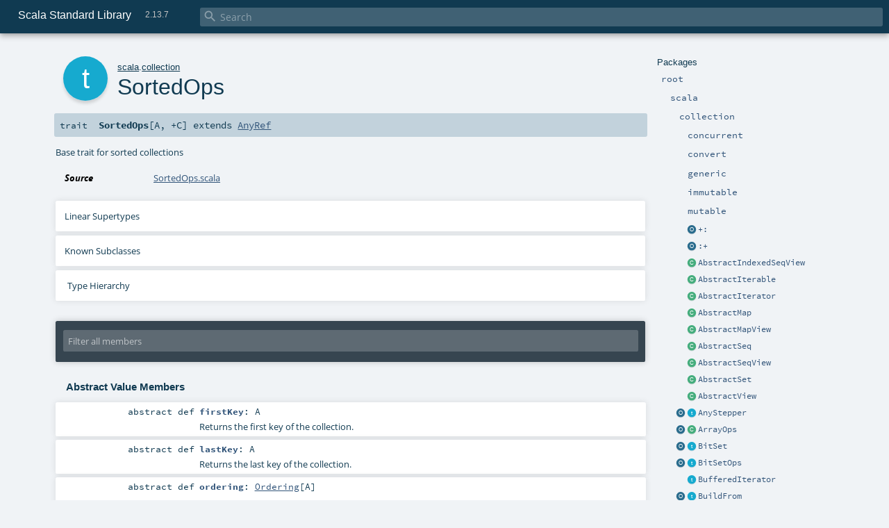

--- FILE ---
content_type: text/html
request_url: https://www.scala-lang.org/api/2.13.7/scala/collection/SortedOps.html
body_size: 14227
content:
<!DOCTYPE html ><html><head><meta http-equiv="X-UA-Compatible" content="IE=edge"/><meta content="width=device-width, initial-scale=1.0, maximum-scale=1.0, user-scalable=no" name="viewport"/><title>Scala Standard Library 2.13.7 - scala.collection.SortedOps</title><meta content="Scala Standard Library 2.13.7 - scala.collection.SortedOps" name="description"/><meta content="Scala Standard Library 2.13.7 scala.collection.SortedOps" name="keywords"/><meta http-equiv="content-type" content="text/html; charset=UTF-8"/><link href="../../lib/index.css" media="screen" type="text/css" rel="stylesheet"/><link href="../../lib/template.css" media="screen" type="text/css" rel="stylesheet"/><link href="../../lib/print.css" media="print" type="text/css" rel="stylesheet"/><link href="../../lib/diagrams.css" media="screen" type="text/css" rel="stylesheet" id="diagrams-css"/><script type="text/javascript" src="../../lib/jquery.min.js"></script><script type="text/javascript" src="../../lib/index.js"></script><script type="text/javascript" src="../../index.js"></script><script type="text/javascript" src="../../lib/scheduler.js"></script><script type="text/javascript" src="../../lib/template.js"></script><script type="text/javascript" src="https://d3js.org/d3.v4.js"></script><script type="text/javascript" src="https://cdn.jsdelivr.net/npm/graphlib-dot@0.6.2/dist/graphlib-dot.min.js"></script><script type="text/javascript" src="https://cdnjs.cloudflare.com/ajax/libs/dagre-d3/0.6.1/dagre-d3.min.js"></script><script type="text/javascript">/* this variable can be used by the JS to determine the path to the root document */
var toRoot = '../../';</script></head><body><div id="search"><span id="doc-title">Scala Standard Library<span id="doc-version">2.13.7</span></span> <span class="close-results"><span class="left">&lt;</span> Back</span><div id="textfilter"><span class="input"><input autocapitalize="none" placeholder="Search" id="index-input" type="text" accesskey="/"/><i class="clear material-icons"></i><i id="search-icon" class="material-icons"></i></span></div></div><div id="search-results"><div id="search-progress"><div id="progress-fill"></div></div><div id="results-content"><div id="entity-results"></div><div id="member-results"></div></div></div><div id="content-scroll-container" style="-webkit-overflow-scrolling: touch;"><div id="content-container" style="-webkit-overflow-scrolling: touch;"><div id="subpackage-spacer"><div id="packages"><h1>Packages</h1><ul><li class="indented0 " name="_root_.root" group="Ungrouped" fullComment="yes" data-isabs="false" visbl="pub"><a id="_root_" class="anchorToMember"></a><a id="root:_root_" class="anchorToMember"></a> <span class="permalink"><a href="../../index.html" title="Permalink"><i class="material-icons"></i></a></span> <span class="modifier_kind"><span class="modifier"></span> <span class="kind">package</span></span> <span class="symbol"><a href="../../index.html" title="This is the documentation for the Scala standard library."><span class="name">root</span></a></span><p class="shortcomment cmt">This is the documentation for the Scala standard library.</p><div class="fullcomment"><div class="comment cmt"><p>This is the documentation for the Scala standard library.</p><h4> Package structure </h4><p>The <a href="../index.html" name="scala" id="scala" class="extype">scala</a> package contains core types like <a href="../Int.html" name="scala.Int" id="scala.Int" class="extype"><code>Int</code></a>, <a href="../Float.html" name="scala.Float" id="scala.Float" class="extype"><code>Float</code></a>, <a href="../Array.html" name="scala.Array" id="scala.Array" class="extype"><code>Array</code></a>
or <a href="../Option.html" name="scala.Option" id="scala.Option" class="extype"><code>Option</code></a> which are accessible in all Scala compilation units without explicit qualification or
imports.</p><p>Notable packages include:</p><ul><li><a href="index.html" name="scala.collection" id="scala.collection" class="extype"><code>scala.collection</code></a> and its sub-packages contain Scala's collections framework<ul><li><a href="immutable/index.html" name="scala.collection.immutable" id="scala.collection.immutable" class="extype"><code>scala.collection.immutable</code></a> - Immutable, sequential data-structures such as
      <a href="immutable/Vector.html" name="scala.collection.immutable.Vector" id="scala.collection.immutable.Vector" class="extype"><code>Vector</code></a>, <a href="immutable/List.html" name="scala.collection.immutable.List" id="scala.collection.immutable.List" class="extype"><code>List</code></a>,
      <a href="immutable/Range.html" name="scala.collection.immutable.Range" id="scala.collection.immutable.Range" class="extype"><code>Range</code></a>, <a href="immutable/HashMap.html" name="scala.collection.immutable.HashMap" id="scala.collection.immutable.HashMap" class="extype"><code>HashMap</code></a> or
      <a href="immutable/HashSet.html" name="scala.collection.immutable.HashSet" id="scala.collection.immutable.HashSet" class="extype"><code>HashSet</code></a></li><li><a href="mutable/index.html" name="scala.collection.mutable" id="scala.collection.mutable" class="extype"><code>scala.collection.mutable</code></a> - Mutable, sequential data-structures such as
      <a href="mutable/ArrayBuffer.html" name="scala.collection.mutable.ArrayBuffer" id="scala.collection.mutable.ArrayBuffer" class="extype"><code>ArrayBuffer</code></a>,
      <a href="mutable/StringBuilder.html" name="scala.collection.mutable.StringBuilder" id="scala.collection.mutable.StringBuilder" class="extype"><code>StringBuilder</code></a>,
      <a href="mutable/HashMap.html" name="scala.collection.mutable.HashMap" id="scala.collection.mutable.HashMap" class="extype"><code>HashMap</code></a> or <a href="mutable/HashSet.html" name="scala.collection.mutable.HashSet" id="scala.collection.mutable.HashSet" class="extype"><code>HashSet</code></a></li><li><a href="concurrent/index.html" name="scala.collection.concurrent" id="scala.collection.concurrent" class="extype"><code>scala.collection.concurrent</code></a> - Mutable, concurrent data-structures such as
      <a href="concurrent/TrieMap.html" name="scala.collection.concurrent.TrieMap" id="scala.collection.concurrent.TrieMap" class="extype"><code>TrieMap</code></a></li></ul></li><li><a href="../concurrent/index.html" name="scala.concurrent" id="scala.concurrent" class="extype"><code>scala.concurrent</code></a> - Primitives for concurrent programming such as
    <a href="../concurrent/Future.html" name="scala.concurrent.Future" id="scala.concurrent.Future" class="extype"><code>Futures</code></a> and <a href="../concurrent/Promise.html" name="scala.concurrent.Promise" id="scala.concurrent.Promise" class="extype"><code>Promises</code></a></li><li><a href="../io/index.html" name="scala.io" id="scala.io" class="extype"><code>scala.io</code></a>     - Input and output operations</li><li><a href="../math/index.html" name="scala.math" id="scala.math" class="extype"><code>scala.math</code></a>   - Basic math functions and additional numeric types like
    <a href="../math/BigInt.html" name="scala.math.BigInt" id="scala.math.BigInt" class="extype"><code>BigInt</code></a> and <a href="../math/BigDecimal.html" name="scala.math.BigDecimal" id="scala.math.BigDecimal" class="extype"><code>BigDecimal</code></a></li><li><a href="../sys/index.html" name="scala.sys" id="scala.sys" class="extype"><code>scala.sys</code></a>    - Interaction with other processes and the operating system</li><li><a href="../util/matching/index.html" name="scala.util.matching" id="scala.util.matching" class="extype"><code>scala.util.matching</code></a> - <a href="../util/matching/Regex.html" name="scala.util.matching.Regex" id="scala.util.matching.Regex" class="extype">Regular expressions</a></li></ul><p>Other packages exist.  See the complete list on the right.</p><p>Additional parts of the standard library are shipped as separate libraries. These include:</p><ul><li><a href="https://www.scala-lang.org/api/current/scala-reflect/scala/reflect/index.html" target="_blank"><code>scala.reflect</code></a> - Scala's reflection API (scala-reflect.jar)</li><li><a href="https://github.com/scala/scala-xml" target="_blank"><code>scala.xml</code></a> - XML parsing, manipulation, and serialization (scala-xml.jar)</li><li><a href="https://github.com/scala/scala-parallel-collections" target="_blank"><code>scala.collection.parallel</code></a> - Parallel collections (scala-parallel-collections.jar)</li><li><a href="https://github.com/scala/scala-parser-combinators" target="_blank"><code>scala.util.parsing</code></a> - Parser combinators (scala-parser-combinators.jar)</li><li><a href="https://github.com/scala/scala-swing" target="_blank"><code>scala.swing</code></a> - A convenient wrapper around Java's GUI framework called Swing (scala-swing.jar)</li></ul><h4> Automatic imports </h4><p>Identifiers in the scala package and the <a href="../Predef$.html" name="scala.Predef" id="scala.Predef" class="extype"><code>scala.Predef</code></a> object are always in scope by default.</p><p>Some of these identifiers are type aliases provided as shortcuts to commonly used classes.  For example, <code>List</code> is an alias for
<a href="immutable/List.html" name="scala.collection.immutable.List" id="scala.collection.immutable.List" class="extype"><code>scala.collection.immutable.List</code></a>.</p><p>Other aliases refer to classes provided by the underlying platform.  For example, on the JVM, <code>String</code> is an alias for <code>java.lang.String</code>.</p></div><dl class="attributes block"><dt>Definition Classes</dt><dd><a href="../../index.html" name="_root_" id="_root_" class="extype">root</a></dd></dl></div></li><li class="indented1 " name="_root_.scala" group="Ungrouped" fullComment="yes" data-isabs="false" visbl="pub"><a id="scala" class="anchorToMember"></a><a id="scala:scala" class="anchorToMember"></a> <span class="permalink"><a href="../../scala/index.html" title="Permalink"><i class="material-icons"></i></a></span> <span class="modifier_kind"><span class="modifier"></span> <span class="kind">package</span></span> <span class="symbol"><a href="../index.html" title="Core Scala types."><span class="name">scala</span></a></span><p class="shortcomment cmt">Core Scala types.</p><div class="fullcomment"><div class="comment cmt"><p>Core Scala types. They are always available without an explicit import.</p></div><dl class="attributes block"><dt>Definition Classes</dt><dd><a href="../../index.html" name="_root_" id="_root_" class="extype">root</a></dd></dl></div></li><li class="indented2 " name="scala.collection" group="Ungrouped" fullComment="yes" data-isabs="false" visbl="pub"><a id="collection" class="anchorToMember"></a><a id="collection:collection" class="anchorToMember"></a> <span class="permalink"><a href="../../scala/collection/index.html" title="Permalink"><i class="material-icons"></i></a></span> <span class="modifier_kind"><span class="modifier"></span> <span class="kind">package</span></span> <span class="symbol"><a href="index.html" title=""><span class="name">collection</span></a></span><div class="fullcomment"><dl class="attributes block"><dt>Definition Classes</dt><dd><a href="../index.html" name="scala" id="scala" class="extype">scala</a></dd></dl></div></li><li class="indented3 " name="scala.collection.concurrent" group="Ungrouped" fullComment="yes" data-isabs="false" visbl="pub"><a id="concurrent" class="anchorToMember"></a><a id="concurrent:concurrent" class="anchorToMember"></a> <span class="permalink"><a href="../../scala/collection/concurrent/index.html" title="Permalink"><i class="material-icons"></i></a></span> <span class="modifier_kind"><span class="modifier"></span> <span class="kind">package</span></span> <span class="symbol"><a href="concurrent/index.html" title=""><span class="name">concurrent</span></a></span><div class="fullcomment"><dl class="attributes block"><dt>Definition Classes</dt><dd><a href="index.html" name="scala.collection" id="scala.collection" class="extype">collection</a></dd></dl></div></li><li class="indented3 " name="scala.collection.convert" group="Ungrouped" fullComment="yes" data-isabs="false" visbl="pub"><a id="convert" class="anchorToMember"></a><a id="convert:convert" class="anchorToMember"></a> <span class="permalink"><a href="../../scala/collection/convert/index.html" title="Permalink"><i class="material-icons"></i></a></span> <span class="modifier_kind"><span class="modifier"></span> <span class="kind">package</span></span> <span class="symbol"><a href="convert/index.html" title=""><span class="name">convert</span></a></span><div class="fullcomment"><dl class="attributes block"><dt>Definition Classes</dt><dd><a href="index.html" name="scala.collection" id="scala.collection" class="extype">collection</a></dd></dl></div></li><li class="indented3 " name="scala.collection.generic" group="Ungrouped" fullComment="yes" data-isabs="false" visbl="pub"><a id="generic" class="anchorToMember"></a><a id="generic:generic" class="anchorToMember"></a> <span class="permalink"><a href="../../scala/collection/generic/index.html" title="Permalink"><i class="material-icons"></i></a></span> <span class="modifier_kind"><span class="modifier"></span> <span class="kind">package</span></span> <span class="symbol"><a href="generic/index.html" title=""><span class="name">generic</span></a></span><div class="fullcomment"><dl class="attributes block"><dt>Definition Classes</dt><dd><a href="index.html" name="scala.collection" id="scala.collection" class="extype">collection</a></dd></dl></div></li><li class="indented3 " name="scala.collection.immutable" group="Ungrouped" fullComment="yes" data-isabs="false" visbl="pub"><a id="immutable" class="anchorToMember"></a><a id="immutable:immutable" class="anchorToMember"></a> <span class="permalink"><a href="../../scala/collection/immutable/index.html" title="Permalink"><i class="material-icons"></i></a></span> <span class="modifier_kind"><span class="modifier"></span> <span class="kind">package</span></span> <span class="symbol"><a href="immutable/index.html" title=""><span class="name">immutable</span></a></span><div class="fullcomment"><dl class="attributes block"><dt>Definition Classes</dt><dd><a href="index.html" name="scala.collection" id="scala.collection" class="extype">collection</a></dd></dl></div></li><li class="indented3 " name="scala.collection.mutable" group="Ungrouped" fullComment="yes" data-isabs="false" visbl="pub"><a id="mutable" class="anchorToMember"></a><a id="mutable:mutable" class="anchorToMember"></a> <span class="permalink"><a href="../../scala/collection/mutable/index.html" title="Permalink"><i class="material-icons"></i></a></span> <span class="modifier_kind"><span class="modifier"></span> <span class="kind">package</span></span> <span class="symbol"><a href="mutable/index.html" title=""><span class="name">mutable</span></a></span><div class="fullcomment"><dl class="attributes block"><dt>Definition Classes</dt><dd><a href="index.html" name="scala.collection" id="scala.collection" class="extype">collection</a></dd></dl></div></li><li class="current-entities indented2"><span class="separator"></span> <a href="package$$$plus$colon$.html" title="An extractor used to head/tail deconstruct sequences." class="object"></a><a href="package$$$plus$colon$.html" title="An extractor used to head/tail deconstruct sequences.">+:</a></li><li class="current-entities indented2"><span class="separator"></span> <a href="package$$$colon$plus$.html" title="An extractor used to init/last deconstruct sequences." class="object"></a><a href="package$$$colon$plus$.html" title="An extractor used to init/last deconstruct sequences.">:+</a></li><li class="current-entities indented2"><span class="separator"></span> <a href="AbstractIndexedSeqView.html" title="Explicit instantiation of the IndexedSeqView trait to reduce class file size in subclasses." class="class"></a><a href="AbstractIndexedSeqView.html" title="Explicit instantiation of the IndexedSeqView trait to reduce class file size in subclasses.">AbstractIndexedSeqView</a></li><li class="current-entities indented2"><span class="separator"></span> <a href="AbstractIterable.html" title="Explicit instantiation of the Iterable trait to reduce class file size in subclasses." class="class"></a><a href="AbstractIterable.html" title="Explicit instantiation of the Iterable trait to reduce class file size in subclasses.">AbstractIterable</a></li><li class="current-entities indented2"><span class="separator"></span> <a href="AbstractIterator.html" title="Explicit instantiation of the Iterator trait to reduce class file size in subclasses." class="class"></a><a href="AbstractIterator.html" title="Explicit instantiation of the Iterator trait to reduce class file size in subclasses.">AbstractIterator</a></li><li class="current-entities indented2"><span class="separator"></span> <a href="AbstractMap.html" title="Explicit instantiation of the Map trait to reduce class file size in subclasses." class="class"></a><a href="AbstractMap.html" title="Explicit instantiation of the Map trait to reduce class file size in subclasses.">AbstractMap</a></li><li class="current-entities indented2"><span class="separator"></span> <a href="AbstractMapView.html" title="Explicit instantiation of the MapView trait to reduce class file size in subclasses." class="class"></a><a href="AbstractMapView.html" title="Explicit instantiation of the MapView trait to reduce class file size in subclasses.">AbstractMapView</a></li><li class="current-entities indented2"><span class="separator"></span> <a href="AbstractSeq.html" title="Explicit instantiation of the Seq trait to reduce class file size in subclasses." class="class"></a><a href="AbstractSeq.html" title="Explicit instantiation of the Seq trait to reduce class file size in subclasses.">AbstractSeq</a></li><li class="current-entities indented2"><span class="separator"></span> <a href="AbstractSeqView.html" title="Explicit instantiation of the SeqView trait to reduce class file size in subclasses." class="class"></a><a href="AbstractSeqView.html" title="Explicit instantiation of the SeqView trait to reduce class file size in subclasses.">AbstractSeqView</a></li><li class="current-entities indented2"><span class="separator"></span> <a href="AbstractSet.html" title="Explicit instantiation of the Set trait to reduce class file size in subclasses." class="class"></a><a href="AbstractSet.html" title="Explicit instantiation of the Set trait to reduce class file size in subclasses.">AbstractSet</a></li><li class="current-entities indented2"><span class="separator"></span> <a href="AbstractView.html" title="Explicit instantiation of the View trait to reduce class file size in subclasses." class="class"></a><a href="AbstractView.html" title="Explicit instantiation of the View trait to reduce class file size in subclasses.">AbstractView</a></li><li class="current-entities indented2"><a href="AnyStepper$.html" title="" class="object"></a> <a href="AnyStepper.html" title="A Stepper for arbitrary element types." class="trait"></a><a href="AnyStepper.html" title="A Stepper for arbitrary element types.">AnyStepper</a></li><li class="current-entities indented2"><a href="ArrayOps$.html" title="" class="object"></a> <a href="ArrayOps.html" title="This class serves as a wrapper for Arrays with many of the operations found in indexed sequences." class="class"></a><a href="ArrayOps.html" title="This class serves as a wrapper for Arrays with many of the operations found in indexed sequences.">ArrayOps</a></li><li class="current-entities indented2"><a href="BitSet$.html" title="" class="object"></a> <a href="BitSet.html" title="Base type of bitsets." class="trait"></a><a href="BitSet.html" title="Base type of bitsets.">BitSet</a></li><li class="current-entities indented2"><a href="BitSetOps$.html" title="" class="object"></a> <a href="BitSetOps.html" title="Base implementation type of bitsets" class="trait"></a><a href="BitSetOps.html" title="Base implementation type of bitsets">BitSetOps</a></li><li class="current-entities indented2"><span class="separator"></span> <a href="BufferedIterator.html" title="Buffered iterators are iterators which provide a method head that inspects the next element without discarding it." class="trait"></a><a href="BufferedIterator.html" title="Buffered iterators are iterators which provide a method head that inspects the next element without discarding it.">BufferedIterator</a></li><li class="current-entities indented2"><a href="BuildFrom$.html" title="" class="object"></a> <a href="BuildFrom.html" title="Builds a collection of type C from elements of type A when a source collection of type From is available." class="trait"></a><a href="BuildFrom.html" title="Builds a collection of type C from elements of type A when a source collection of type From is available.">BuildFrom</a></li><li class="current-entities indented2"><span class="separator"></span> <a href="BuildFromLowPriority1.html" title="" class="trait"></a><a href="BuildFromLowPriority1.html" title="">BuildFromLowPriority1</a></li><li class="current-entities indented2"><span class="separator"></span> <a href="BuildFromLowPriority2.html" title="" class="trait"></a><a href="BuildFromLowPriority2.html" title="">BuildFromLowPriority2</a></li><li class="current-entities indented2"><a href="ClassTagIterableFactory$.html" title="" class="object"></a> <a href="ClassTagIterableFactory.html" title="Base trait for companion objects of collections that require an implicit ClassTag." class="trait"></a><a href="ClassTagIterableFactory.html" title="Base trait for companion objects of collections that require an implicit ClassTag.">ClassTagIterableFactory</a></li><li class="current-entities indented2"><a href="ClassTagSeqFactory$.html" title="" class="object"></a> <a href="ClassTagSeqFactory.html" title="" class="trait"></a><a href="ClassTagSeqFactory.html" title="">ClassTagSeqFactory</a></li><li class="current-entities indented2"><span class="separator"></span> <a href="DefaultMap.html" title="A default map which builds a default immutable.Map implementation for all transformations." class="trait"></a><a href="DefaultMap.html" title="A default map which builds a default immutable.Map implementation for all transformations.">DefaultMap</a></li><li class="current-entities indented2"><a href="DoubleStepper$.html" title="" class="object"></a> <a href="DoubleStepper.html" title="A Stepper for Doubles." class="trait"></a><a href="DoubleStepper.html" title="A Stepper for Doubles.">DoubleStepper</a></li><li class="current-entities indented2"><a href="EvidenceIterableFactory$.html" title="" class="object"></a> <a href="EvidenceIterableFactory.html" title="Base trait for companion objects of collections that require an implicit evidence." class="trait"></a><a href="EvidenceIterableFactory.html" title="Base trait for companion objects of collections that require an implicit evidence.">EvidenceIterableFactory</a></li><li class="current-entities indented2"><span class="separator"></span> <a href="EvidenceIterableFactoryDefaults.html" title="This trait provides default implementations for the factory methods fromSpecific and newSpecificBuilder that need to be refined when implementing a collection type that refines the CC and C type parameters." class="trait"></a><a href="EvidenceIterableFactoryDefaults.html" title="This trait provides default implementations for the factory methods fromSpecific and newSpecificBuilder that need to be refined when implementing a collection type that refines the CC and C type parameters.">EvidenceIterableFactoryDefaults</a></li><li class="current-entities indented2"><a href="Factory$.html" title="" class="object"></a> <a href="Factory.html" title="A factory that builds a collection of type C with elements of type A." class="trait"></a><a href="Factory.html" title="A factory that builds a collection of type C with elements of type A.">Factory</a></li><li class="current-entities indented2"><span class="separator"></span> <a href="Hashing$.html" title="" class="object"></a><a href="Hashing$.html" title="">Hashing</a></li><li class="current-entities indented2"><a href="IndexedSeq$.html" title="" class="object"></a> <a href="IndexedSeq.html" title="Base trait for indexed sequences that have efficient apply and length" class="trait"></a><a href="IndexedSeq.html" title="Base trait for indexed sequences that have efficient apply and length">IndexedSeq</a></li><li class="current-entities indented2"><span class="separator"></span> <a href="IndexedSeqOps.html" title="Base trait for indexed Seq operations" class="trait"></a><a href="IndexedSeqOps.html" title="Base trait for indexed Seq operations">IndexedSeqOps</a></li><li class="current-entities indented2"><a href="IndexedSeqView$.html" title="" class="object"></a> <a href="IndexedSeqView.html" title="View defined in terms of indexing a range" class="trait"></a><a href="IndexedSeqView.html" title="View defined in terms of indexing a range">IndexedSeqView</a></li><li class="current-entities indented2"><a href="IntStepper$.html" title="" class="object"></a> <a href="IntStepper.html" title="A Stepper for Ints." class="trait"></a><a href="IntStepper.html" title="A Stepper for Ints.">IntStepper</a></li><li class="current-entities indented2"><a href="Iterable$.html" title="" class="object"></a> <a href="Iterable.html" title="Base trait for generic collections." class="trait"></a><a href="Iterable.html" title="Base trait for generic collections.">Iterable</a></li><li class="current-entities indented2"><a href="IterableFactory$.html" title="" class="object"></a> <a href="IterableFactory.html" title="Base trait for companion objects of unconstrained collection types that may require multiple traversals of a source collection to build a target collection CC." class="trait"></a><a href="IterableFactory.html" title="Base trait for companion objects of unconstrained collection types that may require multiple traversals of a source collection to build a target collection CC.">IterableFactory</a></li><li class="current-entities indented2"><span class="separator"></span> <a href="IterableFactoryDefaults.html" title="This trait provides default implementations for the factory methods fromSpecific and newSpecificBuilder that need to be refined when implementing a collection type that refines the CC and C type parameters." class="trait"></a><a href="IterableFactoryDefaults.html" title="This trait provides default implementations for the factory methods fromSpecific and newSpecificBuilder that need to be refined when implementing a collection type that refines the CC and C type parameters.">IterableFactoryDefaults</a></li><li class="current-entities indented2"><a href="IterableOnce$.html" title="" class="object"></a> <a href="IterableOnce.html" title="A template trait for collections which can be traversed either once only or one or more times." class="trait"></a><a href="IterableOnce.html" title="A template trait for collections which can be traversed either once only or one or more times.">IterableOnce</a></li><li class="current-entities indented2"><span class="separator"></span> <a href="IterableOnceExtensionMethods.html" title="" class="class"></a><a href="IterableOnceExtensionMethods.html" title="">IterableOnceExtensionMethods</a></li><li class="current-entities indented2"><span class="separator"></span> <a href="IterableOnceOps.html" title="This implementation trait can be mixed into an IterableOnce to get the basic methods that are shared between Iterator and Iterable." class="trait"></a><a href="IterableOnceOps.html" title="This implementation trait can be mixed into an IterableOnce to get the basic methods that are shared between Iterator and Iterable.">IterableOnceOps</a></li><li class="current-entities indented2"><a href="IterableOps$.html" title="" class="object"></a> <a href="IterableOps.html" title="Base trait for Iterable operations" class="trait"></a><a href="IterableOps.html" title="Base trait for Iterable operations">IterableOps</a></li><li class="current-entities indented2"><a href="Iterator$.html" title="" class="object"></a> <a href="Iterator.html" title="Iterators are data structures that allow to iterate over a sequence of elements." class="trait"></a><a href="Iterator.html" title="Iterators are data structures that allow to iterate over a sequence of elements.">Iterator</a></li><li class="current-entities indented2"><span class="separator"></span> <a href="JavaConverters$.html" title="A variety of decorators that enable converting between Scala and Java collections using extension methods, asScala and asJava." class="object"></a><a href="JavaConverters$.html" title="A variety of decorators that enable converting between Scala and Java collections using extension methods, asScala and asJava.">JavaConverters</a></li><li class="current-entities indented2"><a href="LazyZip2$.html" title="" class="object"></a> <a href="LazyZip2.html" title="Decorator representing lazily zipped pairs." class="class"></a><a href="LazyZip2.html" title="Decorator representing lazily zipped pairs.">LazyZip2</a></li><li class="current-entities indented2"><a href="LazyZip3$.html" title="" class="object"></a> <a href="LazyZip3.html" title="Decorator representing lazily zipped triples." class="class"></a><a href="LazyZip3.html" title="Decorator representing lazily zipped triples.">LazyZip3</a></li><li class="current-entities indented2"><a href="LazyZip4$.html" title="" class="object"></a> <a href="LazyZip4.html" title="Decorator representing lazily zipped 4-tuples." class="class"></a><a href="LazyZip4.html" title="Decorator representing lazily zipped 4-tuples.">LazyZip4</a></li><li class="current-entities indented2"><a href="LinearSeq$.html" title="" class="object"></a> <a href="LinearSeq.html" title="Base trait for linearly accessed sequences that have efficient head and tail operations." class="trait"></a><a href="LinearSeq.html" title="Base trait for linearly accessed sequences that have efficient head and tail operations.">LinearSeq</a></li><li class="current-entities indented2"><span class="separator"></span> <a href="LinearSeqOps.html" title="Base trait for linear Seq operations" class="trait"></a><a href="LinearSeqOps.html" title="Base trait for linear Seq operations">LinearSeqOps</a></li><li class="current-entities indented2"><a href="LongStepper$.html" title="" class="object"></a> <a href="LongStepper.html" title="A Stepper for Longs." class="trait"></a><a href="LongStepper.html" title="A Stepper for Longs.">LongStepper</a></li><li class="current-entities indented2"><a href="Map$.html" title="This object provides a set of operations to create Map values." class="object"></a> <a href="Map.html" title="Base Map type" class="trait"></a><a href="Map.html" title="Base Map type">Map</a></li><li class="current-entities indented2"><a href="MapFactory$.html" title="" class="object"></a> <a href="MapFactory.html" title="" class="trait"></a><a href="MapFactory.html" title="">MapFactory</a></li><li class="current-entities indented2"><span class="separator"></span> <a href="MapFactoryDefaults.html" title="This trait provides default implementations for the factory methods fromSpecific and newSpecificBuilder that need to be refined when implementing a collection type that refines the CC and C type parameters." class="trait"></a><a href="MapFactoryDefaults.html" title="This trait provides default implementations for the factory methods fromSpecific and newSpecificBuilder that need to be refined when implementing a collection type that refines the CC and C type parameters.">MapFactoryDefaults</a></li><li class="current-entities indented2"><a href="MapOps$.html" title="" class="object"></a> <a href="MapOps.html" title="Base Map implementation type" class="trait"></a><a href="MapOps.html" title="Base Map implementation type">MapOps</a></li><li class="current-entities indented2"><a href="MapView$.html" title="" class="object"></a> <a href="MapView.html" title="" class="trait"></a><a href="MapView.html" title="">MapView</a></li><li class="current-entities indented2"><span class="separator"></span> <a href="MapViewFactory.html" title="" class="trait"></a><a href="MapViewFactory.html" title="">MapViewFactory</a></li><li class="current-entities indented2"><span class="separator"></span> <a href="Searching$.html" title="" class="object"></a><a href="Searching$.html" title="">Searching</a></li><li class="current-entities indented2"><a href="Seq$.html" title="This object provides a set of operations to create Seq values." class="object"></a> <a href="Seq.html" title="Base trait for sequence collections" class="trait"></a><a href="Seq.html" title="Base trait for sequence collections">Seq</a></li><li class="current-entities indented2"><a href="SeqFactory$.html" title="" class="object"></a> <a href="SeqFactory.html" title="" class="trait"></a><a href="SeqFactory.html" title="">SeqFactory</a></li><li class="current-entities indented2"><a href="SeqMap$.html" title="" class="object"></a> <a href="SeqMap.html" title="A generic trait for ordered maps." class="trait"></a><a href="SeqMap.html" title="A generic trait for ordered maps.">SeqMap</a></li><li class="current-entities indented2"><a href="SeqOps$.html" title="" class="object"></a> <a href="SeqOps.html" title="Base trait for Seq operations" class="trait"></a><a href="SeqOps.html" title="Base trait for Seq operations">SeqOps</a></li><li class="current-entities indented2"><a href="SeqView$.html" title="" class="object"></a> <a href="SeqView.html" title="" class="trait"></a><a href="SeqView.html" title="">SeqView</a></li><li class="current-entities indented2"><a href="Set$.html" title="This object provides a set of operations to create Set values." class="object"></a> <a href="Set.html" title="Base trait for set collections." class="trait"></a><a href="Set.html" title="Base trait for set collections.">Set</a></li><li class="current-entities indented2"><span class="separator"></span> <a href="SetOps.html" title="Base trait for set operations" class="trait"></a><a href="SetOps.html" title="Base trait for set operations">SetOps</a></li><li class="current-entities indented2"><a href="SortedIterableFactory$.html" title="" class="object"></a> <a href="SortedIterableFactory.html" title="Base trait for companion objects of collections that require an implicit Ordering." class="trait"></a><a href="SortedIterableFactory.html" title="Base trait for companion objects of collections that require an implicit Ordering.">SortedIterableFactory</a></li><li class="current-entities indented2"><a href="SortedMap$.html" title="" class="object"></a> <a href="SortedMap.html" title="A Map whose keys are sorted according to a scala.math.Ordering" class="trait"></a><a href="SortedMap.html" title="A Map whose keys are sorted according to a scala.math.Ordering">SortedMap</a></li><li class="current-entities indented2"><a href="SortedMapFactory$.html" title="" class="object"></a> <a href="SortedMapFactory.html" title="" class="trait"></a><a href="SortedMapFactory.html" title="">SortedMapFactory</a></li><li class="current-entities indented2"><span class="separator"></span> <a href="SortedMapFactoryDefaults.html" title="This trait provides default implementations for the factory methods fromSpecific and newSpecificBuilder that need to be refined when implementing a collection type that refines the CC and C type parameters." class="trait"></a><a href="SortedMapFactoryDefaults.html" title="This trait provides default implementations for the factory methods fromSpecific and newSpecificBuilder that need to be refined when implementing a collection type that refines the CC and C type parameters.">SortedMapFactoryDefaults</a></li><li class="current-entities indented2"><a href="SortedMapOps$.html" title="" class="object"></a> <a href="SortedMapOps.html" title="" class="trait"></a><a href="SortedMapOps.html" title="">SortedMapOps</a></li><li class="current-entities indented2"><span class="separator"></span> <a href="" title="Base trait for sorted collections" class="trait"></a><a href="" title="Base trait for sorted collections">SortedOps</a></li><li class="current-entities indented2"><a href="SortedSet$.html" title="" class="object"></a> <a href="SortedSet.html" title="Base type of sorted sets" class="trait"></a><a href="SortedSet.html" title="Base type of sorted sets">SortedSet</a></li><li class="current-entities indented2"><span class="separator"></span> <a href="SortedSetFactoryDefaults.html" title="This trait provides default implementations for the factory methods fromSpecific and newSpecificBuilder that need to be refined when implementing a collection type that refines the CC and C type parameters." class="trait"></a><a href="SortedSetFactoryDefaults.html" title="This trait provides default implementations for the factory methods fromSpecific and newSpecificBuilder that need to be refined when implementing a collection type that refines the CC and C type parameters.">SortedSetFactoryDefaults</a></li><li class="current-entities indented2"><a href="SortedSetOps$.html" title="" class="object"></a> <a href="SortedSetOps.html" title="" class="trait"></a><a href="SortedSetOps.html" title="">SortedSetOps</a></li><li class="current-entities indented2"><span class="separator"></span> <a href="SpecificIterableFactory.html" title="" class="trait"></a><a href="SpecificIterableFactory.html" title="">SpecificIterableFactory</a></li><li class="current-entities indented2"><a href="Stepper$.html" title="" class="object"></a> <a href="Stepper.html" title="Steppers exist to enable creating Java streams over Scala collections, see scala.jdk.StreamConverters." class="trait"></a><a href="Stepper.html" title="Steppers exist to enable creating Java streams over Scala collections, see scala.jdk.StreamConverters.">Stepper</a></li><li class="current-entities indented2"><a href="StepperShape$.html" title="" class="object"></a> <a href="StepperShape.html" title="An implicit StepperShape instance is used in the IterableOnce.stepper to return a possibly specialized Stepper S according to the element type T." class="trait"></a><a href="StepperShape.html" title="An implicit StepperShape instance is used in the IterableOnce.stepper to return a possibly specialized Stepper S according to the element type T.">StepperShape</a></li><li class="current-entities indented2"><span class="separator"></span> <a href="StepperShapeLowPriority1.html" title="" class="trait"></a><a href="StepperShapeLowPriority1.html" title="">StepperShapeLowPriority1</a></li><li class="current-entities indented2"><span class="separator"></span> <a href="StepperShapeLowPriority2.html" title="" class="trait"></a><a href="StepperShapeLowPriority2.html" title="">StepperShapeLowPriority2</a></li><li class="current-entities indented2"><span class="separator"></span> <a href="StrictOptimizedClassTagSeqFactory.html" title="" class="trait"></a><a href="StrictOptimizedClassTagSeqFactory.html" title="">StrictOptimizedClassTagSeqFactory</a></li><li class="current-entities indented2"><span class="separator"></span> <a href="StrictOptimizedIterableOps.html" title="Trait that overrides iterable operations to take advantage of strict builders." class="trait"></a><a href="StrictOptimizedIterableOps.html" title="Trait that overrides iterable operations to take advantage of strict builders.">StrictOptimizedIterableOps</a></li><li class="current-entities indented2"><span class="separator"></span> <a href="StrictOptimizedLinearSeqOps.html" title="" class="trait"></a><a href="StrictOptimizedLinearSeqOps.html" title="">StrictOptimizedLinearSeqOps</a></li><li class="current-entities indented2"><span class="separator"></span> <a href="StrictOptimizedMapOps.html" title="Trait that overrides map operations to take advantage of strict builders." class="trait"></a><a href="StrictOptimizedMapOps.html" title="Trait that overrides map operations to take advantage of strict builders.">StrictOptimizedMapOps</a></li><li class="current-entities indented2"><span class="separator"></span> <a href="StrictOptimizedSeqFactory.html" title="" class="trait"></a><a href="StrictOptimizedSeqFactory.html" title="">StrictOptimizedSeqFactory</a></li><li class="current-entities indented2"><span class="separator"></span> <a href="StrictOptimizedSeqOps.html" title="Trait that overrides operations on sequences in order to take advantage of strict builders." class="trait"></a><a href="StrictOptimizedSeqOps.html" title="Trait that overrides operations on sequences in order to take advantage of strict builders.">StrictOptimizedSeqOps</a></li><li class="current-entities indented2"><span class="separator"></span> <a href="StrictOptimizedSetOps.html" title="Trait that overrides set operations to take advantage of strict builders." class="trait"></a><a href="StrictOptimizedSetOps.html" title="Trait that overrides set operations to take advantage of strict builders.">StrictOptimizedSetOps</a></li><li class="current-entities indented2"><span class="separator"></span> <a href="StrictOptimizedSortedMapOps.html" title="Trait that overrides sorted map operations to take advantage of strict builders." class="trait"></a><a href="StrictOptimizedSortedMapOps.html" title="Trait that overrides sorted map operations to take advantage of strict builders.">StrictOptimizedSortedMapOps</a></li><li class="current-entities indented2"><span class="separator"></span> <a href="StrictOptimizedSortedSetOps.html" title="Trait that overrides sorted set operations to take advantage of strict builders." class="trait"></a><a href="StrictOptimizedSortedSetOps.html" title="Trait that overrides sorted set operations to take advantage of strict builders.">StrictOptimizedSortedSetOps</a></li><li class="current-entities indented2"><a href="StringOps$.html" title="" class="object"></a> <a href="StringOps.html" title="Provides extension methods for strings." class="class"></a><a href="StringOps.html" title="Provides extension methods for strings.">StringOps</a></li><li class="current-entities indented2"><span class="separator"></span> <a href="StringView.html" title="" class="class"></a><a href="StringView.html" title="">StringView</a></li><li class="current-entities indented2"><a href="View$.html" title="This object reifies operations on views as case classes" class="object"></a> <a href="View.html" title="Views are collections whose transformation operations are non strict: the resulting elements are evaluated only when the view is effectively traversed (e.g." class="trait"></a><a href="View.html" title="Views are collections whose transformation operations are non strict: the resulting elements are evaluated only when the view is effectively traversed (e.g.">View</a></li><li class="current-entities indented2"><span class="separator"></span> <a href="WithFilter.html" title="A template trait that contains just the map, flatMap, foreach and withFilter methods of trait Iterable." class="class"></a><a href="WithFilter.html" title="A template trait that contains just the map, flatMap, foreach and withFilter methods of trait Iterable.">WithFilter</a></li></ul></div></div><div id="content"><body class="trait type"><div id="definition"><div class="big-circle trait">t</div><p id="owner"><a href="../index.html" name="scala" id="scala" class="extype">scala</a>.<a href="index.html" name="scala.collection" id="scala.collection" class="extype">collection</a></p><h1>SortedOps<span class="permalink"><a href="../../scala/collection/SortedOps.html" title="Permalink"><i class="material-icons"></i></a></span></h1><h3><span class="morelinks"></span></h3></div><h4 id="signature" class="signature"><span class="modifier_kind"><span class="modifier"></span> <span class="kind">trait</span></span> <span class="symbol"><span class="name">SortedOps</span><span class="tparams">[<span name="A">A</span>, <span name="C">+C</span>]</span><span class="result"> extends <a href="../AnyRef.html" name="scala.AnyRef" id="scala.AnyRef" class="extype">AnyRef</a></span></span></h4><div id="comment" class="fullcommenttop"><div class="comment cmt"><p>Base trait for sorted collections</p></div><dl class="attributes block"><dt>Source</dt><dd><a href="https://github.com/scala/scala/tree/v2.13.7/src/library/scala/collection/SortedOps.scala#L17" target="_blank">SortedOps.scala</a></dd></dl><div class="toggleContainer"><div class="toggle block"><span>Linear Supertypes</span><div class="superTypes hiddenContent"><a href="../AnyRef.html" name="scala.AnyRef" id="scala.AnyRef" class="extype">AnyRef</a>, <a href="../Any.html" name="scala.Any" id="scala.Any" class="extype">Any</a></div></div></div><div class="toggleContainer"><div class="toggle block"><span>Known Subclasses</span><div class="subClasses hiddenContent"><a href="../Enumeration$ValueSet.html" name="scala.Enumeration.ValueSet" id="scala.Enumeration.ValueSet" class="extype">ValueSet</a>, <a href="BitSet.html" name="scala.collection.BitSet" id="scala.collection.BitSet" class="extype">BitSet</a>, <a href="BitSetOps.html" name="scala.collection.BitSetOps" id="scala.collection.BitSetOps" class="extype">BitSetOps</a>, <a href="SortedMap.html" name="scala.collection.SortedMap" id="scala.collection.SortedMap" class="extype">SortedMap</a>, <a href="SortedMapFactoryDefaults.html" name="scala.collection.SortedMapFactoryDefaults" id="scala.collection.SortedMapFactoryDefaults" class="extype">SortedMapFactoryDefaults</a>, <a href="SortedMapOps.html" name="scala.collection.SortedMapOps" id="scala.collection.SortedMapOps" class="extype">SortedMapOps</a>, <a href="SortedMapOps$KeySortedSet.html" name="scala.collection.SortedMapOps.KeySortedSet" id="scala.collection.SortedMapOps.KeySortedSet" class="extype">KeySortedSet</a>, <a href="SortedSet.html" name="scala.collection.SortedSet" id="scala.collection.SortedSet" class="extype">SortedSet</a>, <a href="SortedSetFactoryDefaults.html" name="scala.collection.SortedSetFactoryDefaults" id="scala.collection.SortedSetFactoryDefaults" class="extype">SortedSetFactoryDefaults</a>, <a href="SortedSetOps.html" name="scala.collection.SortedSetOps" id="scala.collection.SortedSetOps" class="extype">SortedSetOps</a>, <a href="StrictOptimizedSortedMapOps.html" name="scala.collection.StrictOptimizedSortedMapOps" id="scala.collection.StrictOptimizedSortedMapOps" class="extype">StrictOptimizedSortedMapOps</a>, <a href="StrictOptimizedSortedSetOps.html" name="scala.collection.StrictOptimizedSortedSetOps" id="scala.collection.StrictOptimizedSortedSetOps" class="extype">StrictOptimizedSortedSetOps</a>, <a href="immutable/BitSet.html" name="scala.collection.immutable.BitSet" id="scala.collection.immutable.BitSet" class="extype">BitSet</a>, <a href="immutable/SortedMap.html" name="scala.collection.immutable.SortedMap" id="scala.collection.immutable.SortedMap" class="extype">SortedMap</a>, <a href="immutable/SortedMap$$WithDefault.html" name="scala.collection.immutable.SortedMap.WithDefault" id="scala.collection.immutable.SortedMap.WithDefault" class="extype">WithDefault</a>, <a href="immutable/SortedMapOps.html" name="scala.collection.immutable.SortedMapOps" id="scala.collection.immutable.SortedMapOps" class="extype">SortedMapOps</a>, <a href="immutable/SortedMapOps$ImmutableKeySortedSet.html" name="scala.collection.immutable.SortedMapOps.ImmutableKeySortedSet" id="scala.collection.immutable.SortedMapOps.ImmutableKeySortedSet" class="extype">ImmutableKeySortedSet</a>, <a href="immutable/SortedSet.html" name="scala.collection.immutable.SortedSet" id="scala.collection.immutable.SortedSet" class="extype">SortedSet</a>, <a href="immutable/SortedSetOps.html" name="scala.collection.immutable.SortedSetOps" id="scala.collection.immutable.SortedSetOps" class="extype">SortedSetOps</a>, <a href="immutable/StrictOptimizedSortedMapOps.html" name="scala.collection.immutable.StrictOptimizedSortedMapOps" id="scala.collection.immutable.StrictOptimizedSortedMapOps" class="extype">StrictOptimizedSortedMapOps</a>, <a href="immutable/StrictOptimizedSortedSetOps.html" name="scala.collection.immutable.StrictOptimizedSortedSetOps" id="scala.collection.immutable.StrictOptimizedSortedSetOps" class="extype">StrictOptimizedSortedSetOps</a>, <a href="immutable/TreeMap.html" name="scala.collection.immutable.TreeMap" id="scala.collection.immutable.TreeMap" class="extype">TreeMap</a>, <a href="immutable/TreeSet.html" name="scala.collection.immutable.TreeSet" id="scala.collection.immutable.TreeSet" class="extype">TreeSet</a>, <a href="mutable/BitSet.html" name="scala.collection.mutable.BitSet" id="scala.collection.mutable.BitSet" class="extype">BitSet</a>, <a href="mutable/SortedMap.html" name="scala.collection.mutable.SortedMap" id="scala.collection.mutable.SortedMap" class="extype">SortedMap</a>, <a href="mutable/SortedMap$$WithDefault.html" name="scala.collection.mutable.SortedMap.WithDefault" id="scala.collection.mutable.SortedMap.WithDefault" class="extype">WithDefault</a>, <a href="mutable/SortedMapOps.html" name="scala.collection.mutable.SortedMapOps" id="scala.collection.mutable.SortedMapOps" class="extype">SortedMapOps</a>, <a href="mutable/SortedSet.html" name="scala.collection.mutable.SortedSet" id="scala.collection.mutable.SortedSet" class="extype">SortedSet</a>, <a href="mutable/SortedSetOps.html" name="scala.collection.mutable.SortedSetOps" id="scala.collection.mutable.SortedSetOps" class="extype">SortedSetOps</a>, <a href="mutable/TreeMap.html" name="scala.collection.mutable.TreeMap" id="scala.collection.mutable.TreeMap" class="extype">TreeMap</a>, <a href="mutable/TreeSet.html" name="scala.collection.mutable.TreeSet" id="scala.collection.mutable.TreeSet" class="extype">TreeSet</a>, <a href="immutable/BitSet$$BitSet1.html" name="scala.collection.immutable.BitSet.BitSet1" id="scala.collection.immutable.BitSet.BitSet1" class="extype">BitSet1</a>, <a href="immutable/BitSet$$BitSet2.html" name="scala.collection.immutable.BitSet.BitSet2" id="scala.collection.immutable.BitSet.BitSet2" class="extype">BitSet2</a>, <a href="immutable/BitSet$$BitSetN.html" name="scala.collection.immutable.BitSet.BitSetN" id="scala.collection.immutable.BitSet.BitSetN" class="extype">BitSetN</a></div></div></div><div id="inheritance-diagram-container" class="toggleContainer block diagram-container"><span class="toggle diagram-link">Type Hierarchy</span><div id="inheritance-diagram" class="diagram hiddenContent"><svg id="graph1" class="class-diagram" width="800" height="600"></svg><script type="text/dot" id="dot1">
digraph G {
  
  subgraph clusterAll {
  style = "invis"
  
  subgraph clusterThis {
  style="invis"
  node0 [URL="#inheritance-diagram-container", label="SortedOps[A, C]", id="graph1_0", class="this trait", tooltip="scala.collection.SortedOps (this trait)"] ;
}
  
  
  
}
  
  node1 [URL="SortedMapOps.html#inheritance-diagram-container", label="SortedMapOps[K, V, CC, C]", id="graph1_1", class="default", tooltip="scala.collection.SortedMapOps"] ;
  node2 [URL="SortedSetOps.html#inheritance-diagram-container", label="SortedSetOps[A, CC, C]", id="graph1_2", class="default", tooltip="scala.collection.SortedSetOps"] ;
  node3 [URL="../AnyRef.html#inheritance-diagram-container", label="AnyRef", id="graph1_3", class="default", tooltip="scala.AnyRef"] ;
  node3 -> node0 [arrowtail="empty", dir="back", id="graph1_3_0", class="inheritance", tooltip="SortedOps[A, C] is a subtype of AnyRef"] ;
  node0 -> node1 [arrowtail="empty", dir="back", id="graph1_0_1", class="inheritance", tooltip="SortedMapOps[K, V, CC, C] is a subtype of SortedOps[A, C]"] ;
  node0 -> node2 [arrowtail="empty", dir="back", id="graph1_0_2", class="inheritance", tooltip="SortedSetOps[A, CC, C] is a subtype of SortedOps[A, C]"] ;
}
</script><script>$("#inheritance-diagram").bind('beforeShow', function() {
  if ($("svg#graph1").children().length == 0) {
    var dot = document.querySelector("#dot1").text;
    var svg = d3.select("#graph1");
    var inner = svg.append("g");

    // Set up zoom support
    var zoom = d3.zoom()
        .on("zoom", function() {
          inner.attr("transform", d3.event.transform);
        });
    svg.call(zoom);

    var render = new dagreD3.render();
    var g = graphlibDot.read(dot);
    render(inner, g);

    inner.selectAll("g.node").each(function(v) {
      // https://stackoverflow.com/questions/27381452/wrapping-existing-inline-svg-g-element-with-a-element
      var tgt = $("#"+ g.node(v).id +" g.label text")[0];
      var parent = tgt.parentNode;
      var a = document.createElementNS('http://www.w3.org/2000/svg', 'a');
      a.setAttributeNS('http://www.w3.org/1999/xlink', 'xlink:href', g.node(v).URL);
      a.appendChild(tgt);
      parent.appendChild(a);
    });
  }
})</script></div></div></div><div id="mbrsel"><div class="toggle"></div><div id="memberfilter"><i class="material-icons arrow"></i><span class="input"><input placeholder="Filter all members" id="mbrsel-input" type="text" accesskey="/"/></span><i class="clear material-icons"></i></div><div id="filterby"><div id="order"><span class="filtertype">Ordering</span><ol><li class="alpha in"><span>Alphabetic</span></li><li class="inherit out"><span>By Inheritance</span></li></ol></div><div class="ancestors"><span class="filtertype">Inherited<br/></span><ol id="linearization"><li class="in" name="scala.collection.SortedOps"><span>SortedOps</span></li><li class="in" name="scala.AnyRef"><span>AnyRef</span></li><li class="in" name="scala.Any"><span>Any</span></li></ol></div><div class="ancestors"><span class="filtertype">Implicitly<br/></span><ol id="implicits"><li class="in" name="scala.Predef.any2stringadd" data-hidden="true"><span>by any2stringadd</span></li><li class="in" name="scala.Predef.StringFormat" data-hidden="true"><span>by StringFormat</span></li><li class="in" name="scala.Predef.Ensuring" data-hidden="true"><span>by Ensuring</span></li><li class="in" name="scala.Predef.ArrowAssoc" data-hidden="true"><span>by ArrowAssoc</span></li></ol></div><div class="ancestors"><span class="filtertype"></span><ol><li class="hideall out"><span>Hide All</span></li><li class="showall in"><span>Show All</span></li></ol></div><div id="visbl"><span class="filtertype">Visibility</span><ol><li class="public in"><span>Public</span></li><li class="protected out"><span>Protected</span></li></ol></div></div></div><div id="template"><div id="allMembers"><div class="values members"><h3>Abstract Value Members</h3><ol><li class="indented0 " name="scala.collection.SortedOps#firstKey" group="Ungrouped" fullComment="no" data-isabs="true" visbl="pub"><a id="firstKey:A" class="anchorToMember"></a> <span class="permalink"><a href="../../scala/collection/SortedOps.html#firstKey:A" title="Permalink"><i class="material-icons"></i></a></span> <span class="modifier_kind"><span class="modifier">abstract </span> <span class="kind">def</span></span> <span class="symbol"><span class="name">firstKey</span><span class="result">: <span name="scala.collection.SortedOps.A" class="extype">A</span></span></span><p class="shortcomment cmt">Returns the first key of the collection.</p></li><li class="indented0 " name="scala.collection.SortedOps#lastKey" group="Ungrouped" fullComment="no" data-isabs="true" visbl="pub"><a id="lastKey:A" class="anchorToMember"></a> <span class="permalink"><a href="../../scala/collection/SortedOps.html#lastKey:A" title="Permalink"><i class="material-icons"></i></a></span> <span class="modifier_kind"><span class="modifier">abstract </span> <span class="kind">def</span></span> <span class="symbol"><span class="name">lastKey</span><span class="result">: <span name="scala.collection.SortedOps.A" class="extype">A</span></span></span><p class="shortcomment cmt">Returns the last key of the collection.</p></li><li class="indented0 " name="scala.collection.SortedOps#ordering" group="Ungrouped" fullComment="no" data-isabs="true" visbl="pub"><a id="ordering:Ordering[A]" class="anchorToMember"></a> <span class="permalink"><a href="../../scala/collection/SortedOps.html#ordering:Ordering[A]" title="Permalink"><i class="material-icons"></i></a></span> <span class="modifier_kind"><span class="modifier">abstract </span> <span class="kind">def</span></span> <span class="symbol"><span class="name">ordering</span><span class="result">: <a href="../index.html#Ordering[T]=scala.math.Ordering[T]" name="scala.Ordering" id="scala.Ordering" class="extmbr">Ordering</a>[<span name="scala.collection.SortedOps.A" class="extype">A</span>]</span></span></li><li class="indented0 " name="scala.collection.SortedOps#rangeImpl" group="Ungrouped" fullComment="yes" data-isabs="true" visbl="pub"><a id="rangeImpl(from:Option[A],until:Option[A]):C" class="anchorToMember"></a><a id="rangeImpl(Option[A],Option[A]):C" class="anchorToMember"></a> <span class="permalink"><a href="../../scala/collection/SortedOps.html#rangeImpl(from:Option[A],until:Option[A]):C" title="Permalink"><i class="material-icons"></i></a></span> <span class="modifier_kind"><span class="modifier">abstract </span> <span class="kind">def</span></span> <span class="symbol"><span class="name">rangeImpl</span><span class="params">(<span name="from">from: <a href="../Option.html" name="scala.Option" id="scala.Option" class="extype">Option</a>[<span name="scala.collection.SortedOps.A" class="extype">A</span>]</span>, <span name="until">until: <a href="../Option.html" name="scala.Option" id="scala.Option" class="extype">Option</a>[<span name="scala.collection.SortedOps.A" class="extype">A</span>]</span>)</span><span class="result">: <span name="scala.collection.SortedOps.C" class="extype">C</span></span></span><p class="shortcomment cmt">Creates a ranged projection of this collection.</p><div class="fullcomment"><div class="comment cmt"><p>Creates a ranged projection of this collection. Any mutations in the
 ranged projection will update this collection and vice versa.</p><p> Note: keys are not guaranteed to be consistent between this collection
 and the projection. This is the case for buffers where indexing is
 relative to the projection.
</p></div><dl class="paramcmts block"><dt class="param">from</dt><dd class="cmt"><p>The lower-bound (inclusive) of the ranged projection.
              <code>None</code> if there is no lower bound.</p></dd><dt class="param">until</dt><dd class="cmt"><p>The upper-bound (exclusive) of the ranged projection.
              <code>None</code> if there is no upper bound.</p></dd></dl></div></li><li class="indented0 " name="scala.collection.SortedOps#rangeTo" group="Ungrouped" fullComment="yes" data-isabs="true" visbl="pub"><a id="rangeTo(to:A):C" class="anchorToMember"></a><a id="rangeTo(A):C" class="anchorToMember"></a> <span class="permalink"><a href="../../scala/collection/SortedOps.html#rangeTo(to:A):C" title="Permalink"><i class="material-icons"></i></a></span> <span class="modifier_kind"><span class="modifier">abstract </span> <span class="kind">def</span></span> <span class="symbol"><span class="name">rangeTo</span><span class="params">(<span name="to">to: <span name="scala.collection.SortedOps.A" class="extype">A</span></span>)</span><span class="result">: <span name="scala.collection.SortedOps.C" class="extype">C</span></span></span><p class="shortcomment cmt">Create a range projection of this collection with no lower-bound.</p><div class="fullcomment"><div class="comment cmt"><p>Create a range projection of this collection with no lower-bound.</p></div><dl class="paramcmts block"><dt class="param">to</dt><dd class="cmt"><p>The upper-bound (inclusive) of the ranged projection.</p></dd></dl></div></li></ol></div><div class="values members"><h3>Concrete Value Members</h3><ol><li class="indented0 " name="scala.AnyRef#!=" group="Ungrouped" fullComment="yes" data-isabs="false" visbl="pub"><a id="!=(x$1:Any):Boolean" class="anchorToMember"></a><a id="!=(Any):Boolean" class="anchorToMember"></a> <span class="permalink"><a href="../../scala/collection/SortedOps.html#!=(x$1:Any):Boolean" title="Permalink"><i class="material-icons"></i></a></span> <span class="modifier_kind"><span class="modifier">final </span> <span class="kind">def</span></span> <span class="symbol"><span class="name" title="gt4s: $bang$eq">!=</span><span class="params">(<span name="arg0">arg0: <a href="../Any.html" name="scala.Any" id="scala.Any" class="extype">Any</a></span>)</span><span class="result">: <a href="../Boolean.html" name="scala.Boolean" id="scala.Boolean" class="extype">Boolean</a></span></span><p class="shortcomment cmt">Test two objects for inequality.</p><div class="fullcomment"><div class="comment cmt"><p>Test two objects for inequality.
</p></div><dl class="paramcmts block"><dt>returns</dt><dd class="cmt"><p><code>true</code> if !(this == that), false otherwise.</p></dd></dl><dl class="attributes block"><dt>Definition Classes</dt><dd>AnyRef → <a href="../Any.html" name="scala.Any" id="scala.Any" class="extype">Any</a></dd></dl></div></li><li class="indented0 " name="scala.AnyRef###" group="Ungrouped" fullComment="yes" data-isabs="false" visbl="pub"><a id="##:Int" class="anchorToMember"></a> <span class="permalink"><a href="../../scala/collection/SortedOps.html###:Int" title="Permalink"><i class="material-icons"></i></a></span> <span class="modifier_kind"><span class="modifier">final </span> <span class="kind">def</span></span> <span class="symbol"><span class="name" title="gt4s: $hash$hash">##</span><span class="result">: <a href="../Int.html" name="scala.Int" id="scala.Int" class="extype">Int</a></span></span><p class="shortcomment cmt">Equivalent to <code>x.hashCode</code> except for boxed numeric types and <code>null</code>.</p><div class="fullcomment"><div class="comment cmt"><p>Equivalent to <code>x.hashCode</code> except for boxed numeric types and <code>null</code>.
 For numerics, it returns a hash value which is consistent
 with value equality: if two value type instances compare
 as true, then ## will produce the same hash value for each
 of them.
 For <code>null</code> returns a hashcode where <code>null.hashCode</code> throws a
 <code>NullPointerException</code>.
</p></div><dl class="paramcmts block"><dt>returns</dt><dd class="cmt"><p>a hash value consistent with ==</p></dd></dl><dl class="attributes block"><dt>Definition Classes</dt><dd>AnyRef → <a href="../Any.html" name="scala.Any" id="scala.Any" class="extype">Any</a></dd></dl></div></li><li class="indented0 " name="scala.Predef.any2stringadd#+" group="Ungrouped" fullComment="yes" data-isabs="false" visbl="pub"><a id="+(other:String):String" class="anchorToMember"></a><a id="+(String):String" class="anchorToMember"></a> <span class="permalink"><a href="../../scala/collection/SortedOps.html#+(other:String):String" title="Permalink"><i class="material-icons"></i></a></span> <span class="modifier_kind"><span class="modifier"></span> <span class="kind">def</span></span> <span class="symbol"><span class="implicit" title="gt4s: $plus">+</span><span class="params">(<span name="other">other: <a href="../Predef$.html#String=String" name="scala.Predef.String" id="scala.Predef.String" class="extmbr">String</a></span>)</span><span class="result">: <a href="../Predef$.html#String=String" name="scala.Predef.String" id="scala.Predef.String" class="extmbr">String</a></span></span><div class="fullcomment"><dl class="attributes block"><dt class="implicit">Implicit</dt><dd>This member is added by an implicit conversion from <a href="" name="scala.collection.SortedOps" id="scala.collection.SortedOps" class="extype">SortedOps</a>[<span name="scala.collection.SortedOps.A" class="extype">A</span>, <span name="scala.collection.SortedOps.C" class="extype">C</span>] to<a href="../Predef$$any2stringadd.html" name="scala.Predef.any2stringadd" id="scala.Predef.any2stringadd" class="extype">any2stringadd</a>[<a href="" name="scala.collection.SortedOps" id="scala.collection.SortedOps" class="extype">SortedOps</a>[<span name="scala.collection.SortedOps.A" class="extype">A</span>, <span name="scala.collection.SortedOps.C" class="extype">C</span>]] performed by method any2stringadd in <a href="../Predef$.html" name="scala.Predef" id="scala.Predef" class="extype">scala.Predef</a>.</dd><dt>Definition Classes</dt><dd><a href="../Predef$$any2stringadd.html" name="scala.Predef.any2stringadd" id="scala.Predef.any2stringadd" class="extype">any2stringadd</a></dd></dl></div></li><li class="indented0 " name="scala.Predef.ArrowAssoc#-&gt;" group="Ungrouped" fullComment="yes" data-isabs="false" visbl="pub"><a id="-&gt;[B](y:B):(A,B)" class="anchorToMember"></a><a id="-&gt;[B](B):(SortedOps[A,C],B)" class="anchorToMember"></a> <span class="permalink"><a href="../../scala/collection/SortedOps.html#-&gt;[B](y:B):(A,B)" title="Permalink"><i class="material-icons"></i></a></span> <span class="modifier_kind"><span class="modifier"></span> <span class="kind">def</span></span> <span class="symbol"><span class="implicit" title="gt4s: $minus$greater">-&gt;</span><span class="tparams">[<span name="B">B</span>]</span><span class="params">(<span name="y">y: <span name="scala.Predef.ArrowAssoc.-&gt;.B" class="extype">B</span></span>)</span><span class="result">: (<a href="" name="scala.collection.SortedOps" id="scala.collection.SortedOps" class="extype">SortedOps</a>[<span name="scala.collection.SortedOps.A" class="extype">A</span>, <span name="scala.collection.SortedOps.C" class="extype">C</span>], <span name="scala.Predef.ArrowAssoc.-&gt;.B" class="extype">B</span>)</span></span><div class="fullcomment"><dl class="attributes block"><dt class="implicit">Implicit</dt><dd>This member is added by an implicit conversion from <a href="" name="scala.collection.SortedOps" id="scala.collection.SortedOps" class="extype">SortedOps</a>[<span name="scala.collection.SortedOps.A" class="extype">A</span>, <span name="scala.collection.SortedOps.C" class="extype">C</span>] to<a href="../Predef$$ArrowAssoc.html" name="scala.Predef.ArrowAssoc" id="scala.Predef.ArrowAssoc" class="extype">ArrowAssoc</a>[<a href="" name="scala.collection.SortedOps" id="scala.collection.SortedOps" class="extype">SortedOps</a>[<span name="scala.collection.SortedOps.A" class="extype">A</span>, <span name="scala.collection.SortedOps.C" class="extype">C</span>]] performed by method ArrowAssoc in <a href="../Predef$.html" name="scala.Predef" id="scala.Predef" class="extype">scala.Predef</a>.</dd><dt>Definition Classes</dt><dd><a href="../Predef$$ArrowAssoc.html" name="scala.Predef.ArrowAssoc" id="scala.Predef.ArrowAssoc" class="extype">ArrowAssoc</a></dd><dt>Annotations</dt><dd><span class="name">@<a href="../inline.html" name="scala.inline" id="scala.inline" class="extype">inline</a></span><span class="args">()</span> </dd></dl></div></li><li class="indented0 " name="scala.AnyRef#==" group="Ungrouped" fullComment="yes" data-isabs="false" visbl="pub"><a id="==(x$1:Any):Boolean" class="anchorToMember"></a><a id="==(Any):Boolean" class="anchorToMember"></a> <span class="permalink"><a href="../../scala/collection/SortedOps.html#==(x$1:Any):Boolean" title="Permalink"><i class="material-icons"></i></a></span> <span class="modifier_kind"><span class="modifier">final </span> <span class="kind">def</span></span> <span class="symbol"><span class="name" title="gt4s: $eq$eq">==</span><span class="params">(<span name="arg0">arg0: <a href="../Any.html" name="scala.Any" id="scala.Any" class="extype">Any</a></span>)</span><span class="result">: <a href="../Boolean.html" name="scala.Boolean" id="scala.Boolean" class="extype">Boolean</a></span></span><p class="shortcomment cmt">The expression <code>x == that</code> is equivalent to <code>if (x eq null) that eq null else x.equals(that)</code>.</p><div class="fullcomment"><div class="comment cmt"><p>The expression <code>x == that</code> is equivalent to <code>if (x eq null) that eq null else x.equals(that)</code>.
</p></div><dl class="paramcmts block"><dt>returns</dt><dd class="cmt"><p><code>true</code> if the receiver object is equivalent to the argument; <code>false</code> otherwise.</p></dd></dl><dl class="attributes block"><dt>Definition Classes</dt><dd>AnyRef → <a href="../Any.html" name="scala.Any" id="scala.Any" class="extype">Any</a></dd></dl></div></li><li class="indented0 " name="scala.Any#asInstanceOf" group="Ungrouped" fullComment="yes" data-isabs="false" visbl="pub"><a id="asInstanceOf[T0]:T0" class="anchorToMember"></a> <span class="permalink"><a href="../../scala/collection/SortedOps.html#asInstanceOf[T0]:T0" title="Permalink"><i class="material-icons"></i></a></span> <span class="modifier_kind"><span class="modifier">final </span> <span class="kind">def</span></span> <span class="symbol"><span class="name">asInstanceOf</span><span class="tparams">[<span name="T0">T0</span>]</span><span class="result">: <span name="scala.Any.asInstanceOf.T0" class="extype">T0</span></span></span><p class="shortcomment cmt">Cast the receiver object to be of type <code>T0</code>.</p><div class="fullcomment"><div class="comment cmt"><p>Cast the receiver object to be of type <code>T0</code>.</p><p> Note that the success of a cast at runtime is modulo Scala's erasure semantics.
 Therefore the expression <code>1.asInstanceOf[String]</code> will throw a <code>ClassCastException</code> at
 runtime, while the expression <code>List(1).asInstanceOf[List[String]]</code> will not.
 In the latter example, because the type argument is erased as part of compilation it is
 not possible to check whether the contents of the list are of the requested type.
</p></div><dl class="paramcmts block"><dt>returns</dt><dd class="cmt"><p>the receiver object.</p></dd></dl><dl class="attributes block"><dt>Definition Classes</dt><dd><a href="../Any.html" name="scala.Any" id="scala.Any" class="extype">Any</a></dd><dt>Exceptions thrown</dt><dd><span class="cmt"><p><a href="../index.html#ClassCastException=ClassCastException" name="scala.ClassCastException" id="scala.ClassCastException" class="extmbr"><code>ClassCastException</code></a> if the receiver object is not an instance of the erasure of type <code>T0</code>.</p></span></dd></dl></div></li><li class="indented0 " name="scala.AnyRef#clone" group="Ungrouped" fullComment="yes" data-isabs="false" visbl="prt"><a id="clone():Object" class="anchorToMember"></a><a id="clone():AnyRef" class="anchorToMember"></a> <span class="permalink"><a href="../../scala/collection/SortedOps.html#clone():Object" title="Permalink"><i class="material-icons"></i></a></span> <span class="modifier_kind"><span class="modifier"></span> <span class="kind">def</span></span> <span class="symbol"><span class="name">clone</span><span class="params">()</span><span class="result">: <a href="../AnyRef.html" name="scala.AnyRef" id="scala.AnyRef" class="extype">AnyRef</a></span></span><p class="shortcomment cmt">Create a copy of the receiver object.</p><div class="fullcomment"><div class="comment cmt"><p>Create a copy of the receiver object.</p><p> The default implementation of the <code>clone</code> method is platform dependent.
</p></div><dl class="paramcmts block"><dt>returns</dt><dd class="cmt"><p>a copy of the receiver object.</p></dd></dl><dl class="attributes block"><dt>Attributes</dt><dd>protected[<span name="java.lang" class="extype">lang</span>] </dd><dt>Definition Classes</dt><dd>AnyRef</dd><dt>Annotations</dt><dd><span class="name">@<a href="../throws.html" name="scala.throws" id="scala.throws" class="extype">throws</a></span><span class="args">(<span><span class="defval">classOf[java.lang.CloneNotSupportedException]</span></span>)</span> <span class="name">@<a href="../native.html" name="scala.native" id="scala.native" class="extype">native</a></span><span class="args">()</span> </dd><dt>Note</dt><dd><span class="cmt"><p>not specified by SLS as a member of AnyRef</p></span></dd></dl></div></li><li class="indented0 " name="scala.Predef.Ensuring#ensuring" group="Ungrouped" fullComment="yes" data-isabs="false" visbl="pub"><a id="ensuring(cond:A=&gt;Boolean,msg:=&gt;Any):A" class="anchorToMember"></a><a id="ensuring((SortedOps[A,C])=&gt;Boolean,=&gt;Any):SortedOps[A,C]" class="anchorToMember"></a> <span class="permalink"><a href="../../scala/collection/SortedOps.html#ensuring(cond:A=&gt;Boolean,msg:=&gt;Any):A" title="Permalink"><i class="material-icons"></i></a></span> <span class="modifier_kind"><span class="modifier"></span> <span class="kind">def</span></span> <span class="symbol"><span class="implicit">ensuring</span><span class="params">(<span name="cond">cond: (<a href="" name="scala.collection.SortedOps" id="scala.collection.SortedOps" class="extype">SortedOps</a>[<span name="scala.collection.SortedOps.A" class="extype">A</span>, <span name="scala.collection.SortedOps.C" class="extype">C</span>]) =&gt; <a href="../Boolean.html" name="scala.Boolean" id="scala.Boolean" class="extype">Boolean</a></span>, <span name="msg">msg: =&gt; <a href="../Any.html" name="scala.Any" id="scala.Any" class="extype">Any</a></span>)</span><span class="result">: <a href="" name="scala.collection.SortedOps" id="scala.collection.SortedOps" class="extype">SortedOps</a>[<span name="scala.collection.SortedOps.A" class="extype">A</span>, <span name="scala.collection.SortedOps.C" class="extype">C</span>]</span></span><div class="fullcomment"><dl class="attributes block"><dt class="implicit">Implicit</dt><dd>This member is added by an implicit conversion from <a href="" name="scala.collection.SortedOps" id="scala.collection.SortedOps" class="extype">SortedOps</a>[<span name="scala.collection.SortedOps.A" class="extype">A</span>, <span name="scala.collection.SortedOps.C" class="extype">C</span>] to<a href="../Predef$$Ensuring.html" name="scala.Predef.Ensuring" id="scala.Predef.Ensuring" class="extype">Ensuring</a>[<a href="" name="scala.collection.SortedOps" id="scala.collection.SortedOps" class="extype">SortedOps</a>[<span name="scala.collection.SortedOps.A" class="extype">A</span>, <span name="scala.collection.SortedOps.C" class="extype">C</span>]] performed by method Ensuring in <a href="../Predef$.html" name="scala.Predef" id="scala.Predef" class="extype">scala.Predef</a>.</dd><dt>Definition Classes</dt><dd><a href="../Predef$$Ensuring.html" name="scala.Predef.Ensuring" id="scala.Predef.Ensuring" class="extype">Ensuring</a></dd></dl></div></li><li class="indented0 " name="scala.Predef.Ensuring#ensuring" group="Ungrouped" fullComment="yes" data-isabs="false" visbl="pub"><a id="ensuring(cond:A=&gt;Boolean):A" class="anchorToMember"></a><a id="ensuring((SortedOps[A,C])=&gt;Boolean):SortedOps[A,C]" class="anchorToMember"></a> <span class="permalink"><a href="../../scala/collection/SortedOps.html#ensuring(cond:A=&gt;Boolean):A" title="Permalink"><i class="material-icons"></i></a></span> <span class="modifier_kind"><span class="modifier"></span> <span class="kind">def</span></span> <span class="symbol"><span class="implicit">ensuring</span><span class="params">(<span name="cond">cond: (<a href="" name="scala.collection.SortedOps" id="scala.collection.SortedOps" class="extype">SortedOps</a>[<span name="scala.collection.SortedOps.A" class="extype">A</span>, <span name="scala.collection.SortedOps.C" class="extype">C</span>]) =&gt; <a href="../Boolean.html" name="scala.Boolean" id="scala.Boolean" class="extype">Boolean</a></span>)</span><span class="result">: <a href="" name="scala.collection.SortedOps" id="scala.collection.SortedOps" class="extype">SortedOps</a>[<span name="scala.collection.SortedOps.A" class="extype">A</span>, <span name="scala.collection.SortedOps.C" class="extype">C</span>]</span></span><div class="fullcomment"><dl class="attributes block"><dt class="implicit">Implicit</dt><dd>This member is added by an implicit conversion from <a href="" name="scala.collection.SortedOps" id="scala.collection.SortedOps" class="extype">SortedOps</a>[<span name="scala.collection.SortedOps.A" class="extype">A</span>, <span name="scala.collection.SortedOps.C" class="extype">C</span>] to<a href="../Predef$$Ensuring.html" name="scala.Predef.Ensuring" id="scala.Predef.Ensuring" class="extype">Ensuring</a>[<a href="" name="scala.collection.SortedOps" id="scala.collection.SortedOps" class="extype">SortedOps</a>[<span name="scala.collection.SortedOps.A" class="extype">A</span>, <span name="scala.collection.SortedOps.C" class="extype">C</span>]] performed by method Ensuring in <a href="../Predef$.html" name="scala.Predef" id="scala.Predef" class="extype">scala.Predef</a>.</dd><dt>Definition Classes</dt><dd><a href="../Predef$$Ensuring.html" name="scala.Predef.Ensuring" id="scala.Predef.Ensuring" class="extype">Ensuring</a></dd></dl></div></li><li class="indented0 " name="scala.Predef.Ensuring#ensuring" group="Ungrouped" fullComment="yes" data-isabs="false" visbl="pub"><a id="ensuring(cond:Boolean,msg:=&gt;Any):A" class="anchorToMember"></a><a id="ensuring(Boolean,=&gt;Any):SortedOps[A,C]" class="anchorToMember"></a> <span class="permalink"><a href="../../scala/collection/SortedOps.html#ensuring(cond:Boolean,msg:=&gt;Any):A" title="Permalink"><i class="material-icons"></i></a></span> <span class="modifier_kind"><span class="modifier"></span> <span class="kind">def</span></span> <span class="symbol"><span class="implicit">ensuring</span><span class="params">(<span name="cond">cond: <a href="../Boolean.html" name="scala.Boolean" id="scala.Boolean" class="extype">Boolean</a></span>, <span name="msg">msg: =&gt; <a href="../Any.html" name="scala.Any" id="scala.Any" class="extype">Any</a></span>)</span><span class="result">: <a href="" name="scala.collection.SortedOps" id="scala.collection.SortedOps" class="extype">SortedOps</a>[<span name="scala.collection.SortedOps.A" class="extype">A</span>, <span name="scala.collection.SortedOps.C" class="extype">C</span>]</span></span><div class="fullcomment"><dl class="attributes block"><dt class="implicit">Implicit</dt><dd>This member is added by an implicit conversion from <a href="" name="scala.collection.SortedOps" id="scala.collection.SortedOps" class="extype">SortedOps</a>[<span name="scala.collection.SortedOps.A" class="extype">A</span>, <span name="scala.collection.SortedOps.C" class="extype">C</span>] to<a href="../Predef$$Ensuring.html" name="scala.Predef.Ensuring" id="scala.Predef.Ensuring" class="extype">Ensuring</a>[<a href="" name="scala.collection.SortedOps" id="scala.collection.SortedOps" class="extype">SortedOps</a>[<span name="scala.collection.SortedOps.A" class="extype">A</span>, <span name="scala.collection.SortedOps.C" class="extype">C</span>]] performed by method Ensuring in <a href="../Predef$.html" name="scala.Predef" id="scala.Predef" class="extype">scala.Predef</a>.</dd><dt>Definition Classes</dt><dd><a href="../Predef$$Ensuring.html" name="scala.Predef.Ensuring" id="scala.Predef.Ensuring" class="extype">Ensuring</a></dd></dl></div></li><li class="indented0 " name="scala.Predef.Ensuring#ensuring" group="Ungrouped" fullComment="yes" data-isabs="false" visbl="pub"><a id="ensuring(cond:Boolean):A" class="anchorToMember"></a><a id="ensuring(Boolean):SortedOps[A,C]" class="anchorToMember"></a> <span class="permalink"><a href="../../scala/collection/SortedOps.html#ensuring(cond:Boolean):A" title="Permalink"><i class="material-icons"></i></a></span> <span class="modifier_kind"><span class="modifier"></span> <span class="kind">def</span></span> <span class="symbol"><span class="implicit">ensuring</span><span class="params">(<span name="cond">cond: <a href="../Boolean.html" name="scala.Boolean" id="scala.Boolean" class="extype">Boolean</a></span>)</span><span class="result">: <a href="" name="scala.collection.SortedOps" id="scala.collection.SortedOps" class="extype">SortedOps</a>[<span name="scala.collection.SortedOps.A" class="extype">A</span>, <span name="scala.collection.SortedOps.C" class="extype">C</span>]</span></span><div class="fullcomment"><dl class="attributes block"><dt class="implicit">Implicit</dt><dd>This member is added by an implicit conversion from <a href="" name="scala.collection.SortedOps" id="scala.collection.SortedOps" class="extype">SortedOps</a>[<span name="scala.collection.SortedOps.A" class="extype">A</span>, <span name="scala.collection.SortedOps.C" class="extype">C</span>] to<a href="../Predef$$Ensuring.html" name="scala.Predef.Ensuring" id="scala.Predef.Ensuring" class="extype">Ensuring</a>[<a href="" name="scala.collection.SortedOps" id="scala.collection.SortedOps" class="extype">SortedOps</a>[<span name="scala.collection.SortedOps.A" class="extype">A</span>, <span name="scala.collection.SortedOps.C" class="extype">C</span>]] performed by method Ensuring in <a href="../Predef$.html" name="scala.Predef" id="scala.Predef" class="extype">scala.Predef</a>.</dd><dt>Definition Classes</dt><dd><a href="../Predef$$Ensuring.html" name="scala.Predef.Ensuring" id="scala.Predef.Ensuring" class="extype">Ensuring</a></dd></dl></div></li><li class="indented0 " name="scala.AnyRef#eq" group="Ungrouped" fullComment="yes" data-isabs="false" visbl="pub"><a id="eq(x$1:AnyRef):Boolean" class="anchorToMember"></a><a id="eq(AnyRef):Boolean" class="anchorToMember"></a> <span class="permalink"><a href="../../scala/collection/SortedOps.html#eq(x$1:AnyRef):Boolean" title="Permalink"><i class="material-icons"></i></a></span> <span class="modifier_kind"><span class="modifier">final </span> <span class="kind">def</span></span> <span class="symbol"><span class="name">eq</span><span class="params">(<span name="arg0">arg0: <a href="../AnyRef.html" name="scala.AnyRef" id="scala.AnyRef" class="extype">AnyRef</a></span>)</span><span class="result">: <a href="../Boolean.html" name="scala.Boolean" id="scala.Boolean" class="extype">Boolean</a></span></span><p class="shortcomment cmt">Tests whether the argument (<code>that</code>) is a reference to the receiver object (<code>this</code>).</p><div class="fullcomment"><div class="comment cmt"><p>Tests whether the argument (<code>that</code>) is a reference to the receiver object (<code>this</code>).</p><p> The <code>eq</code> method implements an <a href="https://en.wikipedia.org/wiki/Equivalence_relation" target="_blank">equivalence relation</a> on
 non-null instances of <code>AnyRef</code>, and has three additional properties:</p><ul><li>It is consistent: for any non-null instances <code>x</code> and <code>y</code> of type <code>AnyRef</code>, multiple invocations of
    <code>x.eq(y)</code> consistently returns <code>true</code> or consistently returns <code>false</code>.</li><li>For any non-null instance <code>x</code> of type <code>AnyRef</code>, <code>x.eq(null)</code> and <code>null.eq(x)</code> returns <code>false</code>.</li><li><code>null.eq(null)</code> returns <code>true</code>.</li></ul><p> When overriding the <code>equals</code> or <code>hashCode</code> methods, it is important to ensure that their behavior is
 consistent with reference equality.  Therefore, if two objects are references to each other (<code>o1 eq o2</code>), they
 should be equal to each other (<code>o1 == o2</code>) and they should hash to the same value (<code>o1.hashCode == o2.hashCode</code>).
</p></div><dl class="paramcmts block"><dt>returns</dt><dd class="cmt"><p><code>true</code> if the argument is a reference to the receiver object; <code>false</code> otherwise.</p></dd></dl><dl class="attributes block"><dt>Definition Classes</dt><dd>AnyRef</dd></dl></div></li><li class="indented0 " name="scala.AnyRef#equals" group="Ungrouped" fullComment="yes" data-isabs="false" visbl="pub"><a id="equals(x$1:Object):Boolean" class="anchorToMember"></a><a id="equals(AnyRef):Boolean" class="anchorToMember"></a> <span class="permalink"><a href="../../scala/collection/SortedOps.html#equals(x$1:Object):Boolean" title="Permalink"><i class="material-icons"></i></a></span> <span class="modifier_kind"><span class="modifier"></span> <span class="kind">def</span></span> <span class="symbol"><span class="name">equals</span><span class="params">(<span name="arg0">arg0: <a href="../AnyRef.html" name="scala.AnyRef" id="scala.AnyRef" class="extype">AnyRef</a></span>)</span><span class="result">: <a href="../Boolean.html" name="scala.Boolean" id="scala.Boolean" class="extype">Boolean</a></span></span><p class="shortcomment cmt">The equality method for reference types.</p><div class="fullcomment"><div class="comment cmt"><p>The equality method for reference types.  Default implementation delegates to <code>eq</code>.</p><p> See also <code>equals</code> in <a href="../Any.html" name="scala.Any" id="scala.Any" class="extype">scala.Any</a>.
</p></div><dl class="paramcmts block"><dt>returns</dt><dd class="cmt"><p><code>true</code> if the receiver object is equivalent to the argument; <code>false</code> otherwise.</p></dd></dl><dl class="attributes block"><dt>Definition Classes</dt><dd>AnyRef → <a href="../Any.html" name="scala.Any" id="scala.Any" class="extype">Any</a></dd></dl></div></li><li class="indented0 " name="scala.AnyRef#finalize" group="Ungrouped" fullComment="yes" data-isabs="false" visbl="prt"><a id="finalize():Unit" class="anchorToMember"></a> <span class="permalink"><a href="../../scala/collection/SortedOps.html#finalize():Unit" title="Permalink"><i class="material-icons"></i></a></span> <span class="modifier_kind"><span class="modifier"></span> <span class="kind">def</span></span> <span class="symbol"><span class="name">finalize</span><span class="params">()</span><span class="result">: <a href="../Unit.html" name="scala.Unit" id="scala.Unit" class="extype">Unit</a></span></span><p class="shortcomment cmt">Called by the garbage collector on the receiver object when there
 are no more references to the object.</p><div class="fullcomment"><div class="comment cmt"><p>Called by the garbage collector on the receiver object when there
 are no more references to the object.</p><p> The details of when and if the <code>finalize</code> method is invoked, as
 well as the interaction between <code>finalize</code> and non-local returns
 and exceptions, are all platform dependent.
</p></div><dl class="attributes block"><dt>Attributes</dt><dd>protected[<span name="java.lang" class="extype">lang</span>] </dd><dt>Definition Classes</dt><dd>AnyRef</dd><dt>Annotations</dt><dd><span class="name">@<a href="../throws.html" name="scala.throws" id="scala.throws" class="extype">throws</a></span><span class="args">(<span><span class="symbol">classOf[java.lang.Throwable]</span></span>)</span> </dd><dt>Note</dt><dd><span class="cmt"><p>not specified by SLS as a member of AnyRef</p></span></dd></dl></div></li><li class="indented0 " name="scala.AnyRef#getClass" group="Ungrouped" fullComment="yes" data-isabs="false" visbl="pub"><a id="getClass():Class[_]" class="anchorToMember"></a><a id="getClass():Class[_&lt;:AnyRef]" class="anchorToMember"></a> <span class="permalink"><a href="../../scala/collection/SortedOps.html#getClass():Class[_]" title="Permalink"><i class="material-icons"></i></a></span> <span class="modifier_kind"><span class="modifier">final </span> <span class="kind">def</span></span> <span class="symbol"><span class="name">getClass</span><span class="params">()</span><span class="result">: <a href="https://docs.oracle.com/javase/8/docs/api/java/lang/Class.html#java.lang.Class" name="java.lang.Class" id="java.lang.Class" class="extype">Class</a>[_ &lt;: <a href="../AnyRef.html" name="scala.AnyRef" id="scala.AnyRef" class="extype">AnyRef</a>]</span></span><p class="shortcomment cmt">Returns the runtime class representation of the object.</p><div class="fullcomment"><div class="comment cmt"><p>Returns the runtime class representation of the object.
</p></div><dl class="paramcmts block"><dt>returns</dt><dd class="cmt"><p>a class object corresponding to the runtime type of the receiver.</p></dd></dl><dl class="attributes block"><dt>Definition Classes</dt><dd>AnyRef → <a href="../Any.html" name="scala.Any" id="scala.Any" class="extype">Any</a></dd><dt>Annotations</dt><dd><span class="name">@<a href="../native.html" name="scala.native" id="scala.native" class="extype">native</a></span><span class="args">()</span> </dd></dl></div></li><li class="indented0 " name="scala.AnyRef#hashCode" group="Ungrouped" fullComment="yes" data-isabs="false" visbl="pub"><a id="hashCode():Int" class="anchorToMember"></a> <span class="permalink"><a href="../../scala/collection/SortedOps.html#hashCode():Int" title="Permalink"><i class="material-icons"></i></a></span> <span class="modifier_kind"><span class="modifier"></span> <span class="kind">def</span></span> <span class="symbol"><span class="name">hashCode</span><span class="params">()</span><span class="result">: <a href="../Int.html" name="scala.Int" id="scala.Int" class="extype">Int</a></span></span><p class="shortcomment cmt">The hashCode method for reference types.</p><div class="fullcomment"><div class="comment cmt"><p>The hashCode method for reference types.  See hashCode in <a href="../Any.html" name="scala.Any" id="scala.Any" class="extype">scala.Any</a>.
</p></div><dl class="paramcmts block"><dt>returns</dt><dd class="cmt"><p>the hash code value for this object.</p></dd></dl><dl class="attributes block"><dt>Definition Classes</dt><dd>AnyRef → <a href="../Any.html" name="scala.Any" id="scala.Any" class="extype">Any</a></dd><dt>Annotations</dt><dd><span class="name">@<a href="../native.html" name="scala.native" id="scala.native" class="extype">native</a></span><span class="args">()</span> </dd></dl></div></li><li class="indented0 " name="scala.Any#isInstanceOf" group="Ungrouped" fullComment="yes" data-isabs="false" visbl="pub"><a id="isInstanceOf[T0]:Boolean" class="anchorToMember"></a> <span class="permalink"><a href="../../scala/collection/SortedOps.html#isInstanceOf[T0]:Boolean" title="Permalink"><i class="material-icons"></i></a></span> <span class="modifier_kind"><span class="modifier">final </span> <span class="kind">def</span></span> <span class="symbol"><span class="name">isInstanceOf</span><span class="tparams">[<span name="T0">T0</span>]</span><span class="result">: <a href="../Boolean.html" name="scala.Boolean" id="scala.Boolean" class="extype">Boolean</a></span></span><p class="shortcomment cmt">Test whether the dynamic type of the receiver object has the same erasure as <code>T0</code>.</p><div class="fullcomment"><div class="comment cmt"><p>Test whether the dynamic type of the receiver object has the same erasure as <code>T0</code>.</p><p> Depending on what <code>T0</code> is, the test is done in one of the below ways:</p><ul><li><code>T0</code> is a non-parameterized class type, e.g. <code>BigDecimal</code>: this method returns <code>true</code> if
   the value of the receiver object is a <code>BigDecimal</code> or a subtype of <code>BigDecimal</code>.</li><li><code>T0</code> is a parameterized class type, e.g. <code>List[Int]</code>: this method returns <code>true</code> if
   the value of the receiver object is some <code>List[X]</code> for any <code>X</code>.
   For example, <code>List(1, 2, 3).isInstanceOf[List[String]]</code> will return true.</li><li><code>T0</code> is some singleton type <code>x.type</code> or literal <code>x</code>: this method returns <code>this.eq(x)</code>.
   For example, <code>x.isInstanceOf[1]</code> is equivalent to <code>x.eq(1)</code></li><li><code>T0</code> is an intersection <code>X with Y</code> or <code>X &amp; Y: this method is equivalent to </code>x.isInstanceOf[X] &amp;&amp; x.isInstanceOf[Y]<code></code></li><li><code>T0</code> is a union <code>X | Y</code>: this method is equivalent to <code>x.isInstanceOf[X] || x.isInstanceOf[Y]</code></li><li><code>T0</code> is a type parameter or an abstract type member: this method is equivalent
   to <code>isInstanceOf[U]</code> where <code>U</code> is <code>T0</code>'s upper bound, <code>Any</code> if <code>T0</code> is unbounded.
   For example, <code>x.isInstanceOf[A]</code> where <code>A</code> is an unbounded type parameter
   will return true for any value of <code>x</code>.</li></ul><p> This is exactly equivalent to the type pattern <code>_: T0</code>
</p></div><dl class="paramcmts block"><dt>returns</dt><dd class="cmt"><p><code>true</code> if the receiver object is an instance of erasure of type <code>T0</code>; <code>false</code> otherwise.</p></dd></dl><dl class="attributes block"><dt>Definition Classes</dt><dd><a href="../Any.html" name="scala.Any" id="scala.Any" class="extype">Any</a></dd><dt>Note</dt><dd><span class="cmt"><p>due to the unexpectedness of <code>List(1, 2, 3).isInstanceOf[List[String]]</code> returning true and
 <code>x.isInstanceOf[A]</code> where <code>A</code> is a type parameter or abstract member returning true,
 these forms issue a warning.</p></span></dd></dl></div></li><li class="indented0 " name="scala.AnyRef#ne" group="Ungrouped" fullComment="yes" data-isabs="false" visbl="pub"><a id="ne(x$1:AnyRef):Boolean" class="anchorToMember"></a><a id="ne(AnyRef):Boolean" class="anchorToMember"></a> <span class="permalink"><a href="../../scala/collection/SortedOps.html#ne(x$1:AnyRef):Boolean" title="Permalink"><i class="material-icons"></i></a></span> <span class="modifier_kind"><span class="modifier">final </span> <span class="kind">def</span></span> <span class="symbol"><span class="name">ne</span><span class="params">(<span name="arg0">arg0: <a href="../AnyRef.html" name="scala.AnyRef" id="scala.AnyRef" class="extype">AnyRef</a></span>)</span><span class="result">: <a href="../Boolean.html" name="scala.Boolean" id="scala.Boolean" class="extype">Boolean</a></span></span><p class="shortcomment cmt">Equivalent to <code>!(this eq that)</code>.</p><div class="fullcomment"><div class="comment cmt"><p>Equivalent to <code>!(this eq that)</code>.
</p></div><dl class="paramcmts block"><dt>returns</dt><dd class="cmt"><p><code>true</code> if the argument is not a reference to the receiver object; <code>false</code> otherwise.</p></dd></dl><dl class="attributes block"><dt>Definition Classes</dt><dd>AnyRef</dd></dl></div></li><li class="indented0 " name="scala.AnyRef#notify" group="Ungrouped" fullComment="yes" data-isabs="false" visbl="pub"><a id="notify():Unit" class="anchorToMember"></a> <span class="permalink"><a href="../../scala/collection/SortedOps.html#notify():Unit" title="Permalink"><i class="material-icons"></i></a></span> <span class="modifier_kind"><span class="modifier">final </span> <span class="kind">def</span></span> <span class="symbol"><span class="name">notify</span><span class="params">()</span><span class="result">: <a href="../Unit.html" name="scala.Unit" id="scala.Unit" class="extype">Unit</a></span></span><p class="shortcomment cmt">Wakes up a single thread that is waiting on the receiver object's monitor.</p><div class="fullcomment"><div class="comment cmt"><p>Wakes up a single thread that is waiting on the receiver object's monitor.
</p></div><dl class="attributes block"><dt>Definition Classes</dt><dd>AnyRef</dd><dt>Annotations</dt><dd><span class="name">@<a href="../native.html" name="scala.native" id="scala.native" class="extype">native</a></span><span class="args">()</span> </dd><dt>Note</dt><dd><span class="cmt"><p>not specified by SLS as a member of AnyRef</p></span></dd></dl></div></li><li class="indented0 " name="scala.AnyRef#notifyAll" group="Ungrouped" fullComment="yes" data-isabs="false" visbl="pub"><a id="notifyAll():Unit" class="anchorToMember"></a> <span class="permalink"><a href="../../scala/collection/SortedOps.html#notifyAll():Unit" title="Permalink"><i class="material-icons"></i></a></span> <span class="modifier_kind"><span class="modifier">final </span> <span class="kind">def</span></span> <span class="symbol"><span class="name">notifyAll</span><span class="params">()</span><span class="result">: <a href="../Unit.html" name="scala.Unit" id="scala.Unit" class="extype">Unit</a></span></span><p class="shortcomment cmt">Wakes up all threads that are waiting on the receiver object's monitor.</p><div class="fullcomment"><div class="comment cmt"><p>Wakes up all threads that are waiting on the receiver object's monitor.
</p></div><dl class="attributes block"><dt>Definition Classes</dt><dd>AnyRef</dd><dt>Annotations</dt><dd><span class="name">@<a href="../native.html" name="scala.native" id="scala.native" class="extype">native</a></span><span class="args">()</span> </dd><dt>Note</dt><dd><span class="cmt"><p>not specified by SLS as a member of AnyRef</p></span></dd></dl></div></li><li class="indented0 " name="scala.collection.SortedOps#range" group="Ungrouped" fullComment="yes" data-isabs="false" visbl="pub"><a id="range(from:A,until:A):C" class="anchorToMember"></a><a id="range(A,A):C" class="anchorToMember"></a> <span class="permalink"><a href="../../scala/collection/SortedOps.html#range(from:A,until:A):C" title="Permalink"><i class="material-icons"></i></a></span> <span class="modifier_kind"><span class="modifier"></span> <span class="kind">def</span></span> <span class="symbol"><span class="name">range</span><span class="params">(<span name="from">from: <span name="scala.collection.SortedOps.A" class="extype">A</span></span>, <span name="until">until: <span name="scala.collection.SortedOps.A" class="extype">A</span></span>)</span><span class="result">: <span name="scala.collection.SortedOps.C" class="extype">C</span></span></span><p class="shortcomment cmt">Creates a ranged projection of this collection with both a lower-bound
 and an upper-bound.</p><div class="fullcomment"><div class="comment cmt"><p>Creates a ranged projection of this collection with both a lower-bound
 and an upper-bound.
</p></div><dl class="paramcmts block"><dt class="param">from</dt><dd class="cmt"><p>The lower-bound (inclusive) of the ranged projection.</p></dd><dt class="param">until</dt><dd class="cmt"><p>The upper-bound (exclusive) of the ranged projection.</p></dd></dl></div></li><li class="indented0 " name="scala.collection.SortedOps#rangeFrom" group="Ungrouped" fullComment="yes" data-isabs="false" visbl="pub"><a id="rangeFrom(from:A):C" class="anchorToMember"></a><a id="rangeFrom(A):C" class="anchorToMember"></a> <span class="permalink"><a href="../../scala/collection/SortedOps.html#rangeFrom(from:A):C" title="Permalink"><i class="material-icons"></i></a></span> <span class="modifier_kind"><span class="modifier"></span> <span class="kind">def</span></span> <span class="symbol"><span class="name">rangeFrom</span><span class="params">(<span name="from">from: <span name="scala.collection.SortedOps.A" class="extype">A</span></span>)</span><span class="result">: <span name="scala.collection.SortedOps.C" class="extype">C</span></span></span><p class="shortcomment cmt">Creates a ranged projection of this collection with no upper-bound.</p><div class="fullcomment"><div class="comment cmt"><p>Creates a ranged projection of this collection with no upper-bound.
</p></div><dl class="paramcmts block"><dt class="param">from</dt><dd class="cmt"><p>The lower-bound (inclusive) of the ranged projection.</p></dd></dl></div></li><li class="indented0 " name="scala.collection.SortedOps#rangeUntil" group="Ungrouped" fullComment="yes" data-isabs="false" visbl="pub"><a id="rangeUntil(until:A):C" class="anchorToMember"></a><a id="rangeUntil(A):C" class="anchorToMember"></a> <span class="permalink"><a href="../../scala/collection/SortedOps.html#rangeUntil(until:A):C" title="Permalink"><i class="material-icons"></i></a></span> <span class="modifier_kind"><span class="modifier"></span> <span class="kind">def</span></span> <span class="symbol"><span class="name">rangeUntil</span><span class="params">(<span name="until">until: <span name="scala.collection.SortedOps.A" class="extype">A</span></span>)</span><span class="result">: <span name="scala.collection.SortedOps.C" class="extype">C</span></span></span><p class="shortcomment cmt">Creates a ranged projection of this collection with no lower-bound.</p><div class="fullcomment"><div class="comment cmt"><p>Creates a ranged projection of this collection with no lower-bound.
</p></div><dl class="paramcmts block"><dt class="param">until</dt><dd class="cmt"><p>The upper-bound (exclusive) of the ranged projection.</p></dd></dl></div></li><li class="indented0 " name="scala.AnyRef#synchronized" group="Ungrouped" fullComment="yes" data-isabs="false" visbl="pub"><a id="synchronized[T0](x$1:=&gt;T0):T0" class="anchorToMember"></a><a id="synchronized[T0](=&gt;T0):T0" class="anchorToMember"></a> <span class="permalink"><a href="../../scala/collection/SortedOps.html#synchronized[T0](x$1:=&gt;T0):T0" title="Permalink"><i class="material-icons"></i></a></span> <span class="modifier_kind"><span class="modifier">final </span> <span class="kind">def</span></span> <span class="symbol"><span class="name">synchronized</span><span class="tparams">[<span name="T0">T0</span>]</span><span class="params">(<span name="arg0">arg0: =&gt; <span name="java.lang.AnyRef.synchronized.T0" class="extype">T0</span></span>)</span><span class="result">: <span name="java.lang.AnyRef.synchronized.T0" class="extype">T0</span></span></span><p class="shortcomment cmt">Executes the code in <code>body</code> with an exclusive lock on <code>this</code>.</p><div class="fullcomment"><div class="comment cmt"><p>Executes the code in <code>body</code> with an exclusive lock on <code>this</code>.
</p></div><dl class="paramcmts block"><dt>returns</dt><dd class="cmt"><p>the result of <code>body</code></p></dd></dl><dl class="attributes block"><dt>Definition Classes</dt><dd>AnyRef</dd></dl></div></li><li class="indented0 " name="scala.AnyRef#toString" group="Ungrouped" fullComment="yes" data-isabs="false" visbl="pub"><a id="toString():String" class="anchorToMember"></a> <span class="permalink"><a href="../../scala/collection/SortedOps.html#toString():String" title="Permalink"><i class="material-icons"></i></a></span> <span class="modifier_kind"><span class="modifier"></span> <span class="kind">def</span></span> <span class="symbol"><span class="name">toString</span><span class="params">()</span><span class="result">: <a href="https://docs.oracle.com/javase/8/docs/api/java/lang/String.html#java.lang.String" name="java.lang.String" id="java.lang.String" class="extype">String</a></span></span><p class="shortcomment cmt">Creates a String representation of this object.</p><div class="fullcomment"><div class="comment cmt"><p>Creates a String representation of this object.  The default
 representation is platform dependent.  On the java platform it
 is the concatenation of the class name, "@", and the object's
 hashcode in hexadecimal.
</p></div><dl class="paramcmts block"><dt>returns</dt><dd class="cmt"><p>a String representation of the object.</p></dd></dl><dl class="attributes block"><dt>Definition Classes</dt><dd>AnyRef → <a href="../Any.html" name="scala.Any" id="scala.Any" class="extype">Any</a></dd></dl></div></li><li class="indented0 " name="scala.AnyRef#wait" group="Ungrouped" fullComment="yes" data-isabs="false" visbl="pub"><a id="wait():Unit" class="anchorToMember"></a> <span class="permalink"><a href="../../scala/collection/SortedOps.html#wait():Unit" title="Permalink"><i class="material-icons"></i></a></span> <span class="modifier_kind"><span class="modifier">final </span> <span class="kind">def</span></span> <span class="symbol"><span class="name">wait</span><span class="params">()</span><span class="result">: <a href="../Unit.html" name="scala.Unit" id="scala.Unit" class="extype">Unit</a></span></span><p class="shortcomment cmt">See <a href="https://docs.oracle.com/javase/8/docs/api/java/lang/Object.html#wait--" target="_blank">https://docs.oracle.com/javase/8/docs/api/java/lang/Object.html#wait--</a>.</p><div class="fullcomment"><div class="comment cmt"><p>See <a href="https://docs.oracle.com/javase/8/docs/api/java/lang/Object.html#wait--" target="_blank">https://docs.oracle.com/javase/8/docs/api/java/lang/Object.html#wait--</a>.
</p></div><dl class="attributes block"><dt>Definition Classes</dt><dd>AnyRef</dd><dt>Annotations</dt><dd><span class="name">@<a href="../throws.html" name="scala.throws" id="scala.throws" class="extype">throws</a></span><span class="args">(<span><span class="defval">classOf[java.lang.InterruptedException]</span></span>)</span> </dd><dt>Note</dt><dd><span class="cmt"><p>not specified by SLS as a member of AnyRef</p></span></dd></dl></div></li><li class="indented0 " name="scala.AnyRef#wait" group="Ungrouped" fullComment="yes" data-isabs="false" visbl="pub"><a id="wait(x$1:Long,x$2:Int):Unit" class="anchorToMember"></a><a id="wait(Long,Int):Unit" class="anchorToMember"></a> <span class="permalink"><a href="../../scala/collection/SortedOps.html#wait(x$1:Long,x$2:Int):Unit" title="Permalink"><i class="material-icons"></i></a></span> <span class="modifier_kind"><span class="modifier">final </span> <span class="kind">def</span></span> <span class="symbol"><span class="name">wait</span><span class="params">(<span name="arg0">arg0: <a href="../Long.html" name="scala.Long" id="scala.Long" class="extype">Long</a></span>, <span name="arg1">arg1: <a href="../Int.html" name="scala.Int" id="scala.Int" class="extype">Int</a></span>)</span><span class="result">: <a href="../Unit.html" name="scala.Unit" id="scala.Unit" class="extype">Unit</a></span></span><p class="shortcomment cmt">See <a href="https://docs.oracle.com/javase/8/docs/api/java/lang/Object.html#wait-long-int-" target="_blank">https://docs.oracle.com/javase/8/docs/api/java/lang/Object.html#wait-long-int-</a>
</p><div class="fullcomment"><div class="comment cmt"><p>See <a href="https://docs.oracle.com/javase/8/docs/api/java/lang/Object.html#wait-long-int-" target="_blank">https://docs.oracle.com/javase/8/docs/api/java/lang/Object.html#wait-long-int-</a>
</p></div><dl class="attributes block"><dt>Definition Classes</dt><dd>AnyRef</dd><dt>Annotations</dt><dd><span class="name">@<a href="../throws.html" name="scala.throws" id="scala.throws" class="extype">throws</a></span><span class="args">(<span><span class="defval">classOf[java.lang.InterruptedException]</span></span>)</span> </dd><dt>Note</dt><dd><span class="cmt"><p>not specified by SLS as a member of AnyRef</p></span></dd></dl></div></li><li class="indented0 " name="scala.AnyRef#wait" group="Ungrouped" fullComment="yes" data-isabs="false" visbl="pub"><a id="wait(x$1:Long):Unit" class="anchorToMember"></a><a id="wait(Long):Unit" class="anchorToMember"></a> <span class="permalink"><a href="../../scala/collection/SortedOps.html#wait(x$1:Long):Unit" title="Permalink"><i class="material-icons"></i></a></span> <span class="modifier_kind"><span class="modifier">final </span> <span class="kind">def</span></span> <span class="symbol"><span class="name">wait</span><span class="params">(<span name="arg0">arg0: <a href="../Long.html" name="scala.Long" id="scala.Long" class="extype">Long</a></span>)</span><span class="result">: <a href="../Unit.html" name="scala.Unit" id="scala.Unit" class="extype">Unit</a></span></span><p class="shortcomment cmt">See <a href="https://docs.oracle.com/javase/8/docs/api/java/lang/Object.html#wait-long-" target="_blank">https://docs.oracle.com/javase/8/docs/api/java/lang/Object.html#wait-long-</a>.</p><div class="fullcomment"><div class="comment cmt"><p>See <a href="https://docs.oracle.com/javase/8/docs/api/java/lang/Object.html#wait-long-" target="_blank">https://docs.oracle.com/javase/8/docs/api/java/lang/Object.html#wait-long-</a>.
</p></div><dl class="attributes block"><dt>Definition Classes</dt><dd>AnyRef</dd><dt>Annotations</dt><dd><span class="name">@<a href="../throws.html" name="scala.throws" id="scala.throws" class="extype">throws</a></span><span class="args">(<span><span class="defval">classOf[java.lang.InterruptedException]</span></span>)</span> <span class="name">@<a href="../native.html" name="scala.native" id="scala.native" class="extype">native</a></span><span class="args">()</span> </dd><dt>Note</dt><dd><span class="cmt"><p>not specified by SLS as a member of AnyRef</p></span></dd></dl></div></li></ol></div><div class="values members"><h3>Deprecated Value Members</h3><ol><li class="indented0 " name="scala.collection.SortedOps#compare" group="Ungrouped" fullComment="yes" data-isabs="false" visbl="pub"><a id="compare(k0:A,k1:A):Int" class="anchorToMember"></a><a id="compare(A,A):Int" class="anchorToMember"></a> <span class="permalink"><a href="../../scala/collection/SortedOps.html#compare(k0:A,k1:A):Int" title="Permalink"><i class="material-icons"></i></a></span> <span class="modifier_kind"><span class="modifier"></span> <span class="kind">def</span></span> <span class="symbol"><span class="name deprecated" title="Deprecated: (Since version 2.13.0) Use ordering.compare instead">compare</span><span class="params">(<span name="k0">k0: <span name="scala.collection.SortedOps.A" class="extype">A</span></span>, <span name="k1">k1: <span name="scala.collection.SortedOps.A" class="extype">A</span></span>)</span><span class="result">: <a href="../Int.html" name="scala.Int" id="scala.Int" class="extype">Int</a></span></span><p class="shortcomment cmt">Comparison function that orders keys.</p><div class="fullcomment"><div class="comment cmt"><p>Comparison function that orders keys.</p></div><dl class="attributes block"><dt>Annotations</dt><dd><span class="name">@<a href="../deprecated.html" name="scala.deprecated" id="scala.deprecated" class="extype">deprecated</a></span> <span class="name">@<a href="../deprecatedOverriding.html" name="scala.deprecatedOverriding" id="scala.deprecatedOverriding" class="extype">deprecatedOverriding</a></span><span class="args">()</span> <span class="name">@<a href="../inline.html" name="scala.inline" id="scala.inline" class="extype">inline</a></span><span class="args">()</span> </dd><dt>Deprecated</dt><dd class="cmt"><p><i>(Since version 2.13.0)</i> Use ordering.compare instead</p></dd></dl></div></li><li class="indented0 " name="scala.Predef.StringFormat#formatted" group="Ungrouped" fullComment="yes" data-isabs="false" visbl="pub"><a id="formatted(fmtstr:String):String" class="anchorToMember"></a><a id="formatted(String):String" class="anchorToMember"></a> <span class="permalink"><a href="../../scala/collection/SortedOps.html#formatted(fmtstr:String):String" title="Permalink"><i class="material-icons"></i></a></span> <span class="modifier_kind"><span class="modifier"></span> <span class="kind">def</span></span> <span class="symbol"><span class="implicit deprecated" title="Deprecated: (Since version 2.12.16) Use formatString.format(value) instead of value.formatted(formatString),
or use the f&quot;&quot; string interpolator. In Java 15 and later, formatted resolves to the new method in String which has reversed parameters.">formatted</span><span class="params">(<span name="fmtstr">fmtstr: <a href="../Predef$.html#String=String" name="scala.Predef.String" id="scala.Predef.String" class="extmbr">String</a></span>)</span><span class="result">: <a href="../Predef$.html#String=String" name="scala.Predef.String" id="scala.Predef.String" class="extmbr">String</a></span></span><p class="shortcomment cmt">Returns string formatted according to given <code>format</code> string.</p><div class="fullcomment"><div class="comment cmt"><p>Returns string formatted according to given <code>format</code> string.
 Format strings are as for <code>String.format</code>
 (@see java.lang.String.format).
</p></div><dl class="attributes block"><dt class="implicit">Implicit</dt><dd>This member is added by an implicit conversion from <a href="" name="scala.collection.SortedOps" id="scala.collection.SortedOps" class="extype">SortedOps</a>[<span name="scala.collection.SortedOps.A" class="extype">A</span>, <span name="scala.collection.SortedOps.C" class="extype">C</span>] to<a href="../Predef$$StringFormat.html" name="scala.Predef.StringFormat" id="scala.Predef.StringFormat" class="extype">StringFormat</a>[<a href="" name="scala.collection.SortedOps" id="scala.collection.SortedOps" class="extype">SortedOps</a>[<span name="scala.collection.SortedOps.A" class="extype">A</span>, <span name="scala.collection.SortedOps.C" class="extype">C</span>]] performed by method StringFormat in <a href="../Predef$.html" name="scala.Predef" id="scala.Predef" class="extype">scala.Predef</a>.</dd><dt>Definition Classes</dt><dd><a href="../Predef$$StringFormat.html" name="scala.Predef.StringFormat" id="scala.Predef.StringFormat" class="extype">StringFormat</a></dd><dt>Annotations</dt><dd><span class="name">@<a href="../deprecated.html" name="scala.deprecated" id="scala.deprecated" class="extype">deprecated</a></span> <span class="name">@<a href="../inline.html" name="scala.inline" id="scala.inline" class="extype">inline</a></span><span class="args">()</span> </dd><dt>Deprecated</dt><dd class="cmt"><p><i>(Since version 2.12.16)</i> Use <code>formatString.format(value)</code> instead of <code>value.formatted(formatString)</code>,
or use the <code>f""</code> string interpolator. In Java 15 and later, <code>formatted</code> resolves to the new method in String which has reversed parameters.</p></dd></dl></div></li><li class="indented0 " name="scala.collection.SortedOps#from" group="Ungrouped" fullComment="yes" data-isabs="false" visbl="pub"><a id="from(from:A):C" class="anchorToMember"></a><a id="from(A):C" class="anchorToMember"></a> <span class="permalink"><a href="../../scala/collection/SortedOps.html#from(from:A):C" title="Permalink"><i class="material-icons"></i></a></span> <span class="modifier_kind"><span class="modifier">final </span> <span class="kind">def</span></span> <span class="symbol"><span class="name deprecated" title="Deprecated: (Since version 2.13.0) Use rangeFrom">from</span><span class="params">(<span name="from">from: <span name="scala.collection.SortedOps.A" class="extype">A</span></span>)</span><span class="result">: <span name="scala.collection.SortedOps.C" class="extype">C</span></span></span><p class="shortcomment cmt">Creates a ranged projection of this collection with no upper-bound.</p><div class="fullcomment"><div class="comment cmt"><p>Creates a ranged projection of this collection with no upper-bound.
</p></div><dl class="paramcmts block"><dt class="param">from</dt><dd class="cmt"><p>The lower-bound (inclusive) of the ranged projection.</p></dd></dl><dl class="attributes block"><dt>Annotations</dt><dd><span class="name">@<a href="../deprecated.html" name="scala.deprecated" id="scala.deprecated" class="extype">deprecated</a></span> </dd><dt>Deprecated</dt><dd class="cmt"><p><i>(Since version 2.13.0)</i> Use rangeFrom</p></dd></dl></div></li><li class="indented0 " name="scala.collection.SortedOps#to" group="Ungrouped" fullComment="yes" data-isabs="false" visbl="pub"><a id="to(to:A):C" class="anchorToMember"></a><a id="to(A):C" class="anchorToMember"></a> <span class="permalink"><a href="../../scala/collection/SortedOps.html#to(to:A):C" title="Permalink"><i class="material-icons"></i></a></span> <span class="modifier_kind"><span class="modifier">final </span> <span class="kind">def</span></span> <span class="symbol"><span class="name deprecated" title="Deprecated: (Since version 2.13.0) Use rangeTo">to</span><span class="params">(<span name="to">to: <span name="scala.collection.SortedOps.A" class="extype">A</span></span>)</span><span class="result">: <span name="scala.collection.SortedOps.C" class="extype">C</span></span></span><p class="shortcomment cmt">Create a range projection of this collection with no lower-bound.</p><div class="fullcomment"><div class="comment cmt"><p>Create a range projection of this collection with no lower-bound.</p></div><dl class="paramcmts block"><dt class="param">to</dt><dd class="cmt"><p>The upper-bound (inclusive) of the ranged projection.</p></dd></dl><dl class="attributes block"><dt>Annotations</dt><dd><span class="name">@<a href="../deprecated.html" name="scala.deprecated" id="scala.deprecated" class="extype">deprecated</a></span> </dd><dt>Deprecated</dt><dd class="cmt"><p><i>(Since version 2.13.0)</i> Use rangeTo</p></dd></dl></div></li><li class="indented0 " name="scala.collection.SortedOps#until" group="Ungrouped" fullComment="yes" data-isabs="false" visbl="pub"><a id="until(until:A):C" class="anchorToMember"></a><a id="until(A):C" class="anchorToMember"></a> <span class="permalink"><a href="../../scala/collection/SortedOps.html#until(until:A):C" title="Permalink"><i class="material-icons"></i></a></span> <span class="modifier_kind"><span class="modifier">final </span> <span class="kind">def</span></span> <span class="symbol"><span class="name deprecated" title="Deprecated: (Since version 2.13.0) Use rangeUntil">until</span><span class="params">(<span name="until">until: <span name="scala.collection.SortedOps.A" class="extype">A</span></span>)</span><span class="result">: <span name="scala.collection.SortedOps.C" class="extype">C</span></span></span><p class="shortcomment cmt">Creates a ranged projection of this collection with no lower-bound.</p><div class="fullcomment"><div class="comment cmt"><p>Creates a ranged projection of this collection with no lower-bound.
</p></div><dl class="paramcmts block"><dt class="param">until</dt><dd class="cmt"><p>The upper-bound (exclusive) of the ranged projection.</p></dd></dl><dl class="attributes block"><dt>Annotations</dt><dd><span class="name">@<a href="../deprecated.html" name="scala.deprecated" id="scala.deprecated" class="extype">deprecated</a></span> </dd><dt>Deprecated</dt><dd class="cmt"><p><i>(Since version 2.13.0)</i> Use rangeUntil</p></dd></dl></div></li><li class="indented0 " name="scala.Predef.ArrowAssoc#→" group="Ungrouped" fullComment="yes" data-isabs="false" visbl="pub"><a id="→[B](y:B):(A,B)" class="anchorToMember"></a><a id="→[B](B):(SortedOps[A,C],B)" class="anchorToMember"></a> <span class="permalink"><a href="../../scala/collection/SortedOps.html#→[B](y:B):(A,B)" title="Permalink"><i class="material-icons"></i></a></span> <span class="modifier_kind"><span class="modifier"></span> <span class="kind">def</span></span> <span class="symbol"><span class="implicit deprecated" title="gt4s: $u2192. Deprecated: (Since version 2.13.0) Use -&gt; instead. If you still wish to display it as one character, consider using a font with programming ligatures such as Fira Code.">→</span><span class="tparams">[<span name="B">B</span>]</span><span class="params">(<span name="y">y: <span name="scala.Predef.ArrowAssoc.→.B" class="extype">B</span></span>)</span><span class="result">: (<a href="" name="scala.collection.SortedOps" id="scala.collection.SortedOps" class="extype">SortedOps</a>[<span name="scala.collection.SortedOps.A" class="extype">A</span>, <span name="scala.collection.SortedOps.C" class="extype">C</span>], <span name="scala.Predef.ArrowAssoc.→.B" class="extype">B</span>)</span></span><div class="fullcomment"><dl class="attributes block"><dt class="implicit">Implicit</dt><dd>This member is added by an implicit conversion from <a href="" name="scala.collection.SortedOps" id="scala.collection.SortedOps" class="extype">SortedOps</a>[<span name="scala.collection.SortedOps.A" class="extype">A</span>, <span name="scala.collection.SortedOps.C" class="extype">C</span>] to<a href="../Predef$$ArrowAssoc.html" name="scala.Predef.ArrowAssoc" id="scala.Predef.ArrowAssoc" class="extype">ArrowAssoc</a>[<a href="" name="scala.collection.SortedOps" id="scala.collection.SortedOps" class="extype">SortedOps</a>[<span name="scala.collection.SortedOps.A" class="extype">A</span>, <span name="scala.collection.SortedOps.C" class="extype">C</span>]] performed by method ArrowAssoc in <a href="../Predef$.html" name="scala.Predef" id="scala.Predef" class="extype">scala.Predef</a>.</dd><dt>Definition Classes</dt><dd><a href="../Predef$$ArrowAssoc.html" name="scala.Predef.ArrowAssoc" id="scala.Predef.ArrowAssoc" class="extype">ArrowAssoc</a></dd><dt>Annotations</dt><dd><span class="name">@<a href="../deprecated.html" name="scala.deprecated" id="scala.deprecated" class="extype">deprecated</a></span> </dd><dt>Deprecated</dt><dd class="cmt"><p><i>(Since version 2.13.0)</i> Use <code>-&gt;</code> instead. If you still wish to display it as one character, consider using a font with programming ligatures such as Fira Code.</p></dd></dl></div></li></ol></div></div><div id="inheritedMembers"><div name="scala.AnyRef" class="parent"><h3>Inherited from <a href="../AnyRef.html" name="scala.AnyRef" id="scala.AnyRef" class="extype">AnyRef</a></h3></div><div name="scala.Any" class="parent"><h3>Inherited from <a href="../Any.html" name="scala.Any" id="scala.Any" class="extype">Any</a></h3></div><div name="scala.Predef.any2stringadd" class="conversion"><h3>Inherited by implicit conversion any2stringadd from<a href="" name="scala.collection.SortedOps" id="scala.collection.SortedOps" class="extype">SortedOps</a>[<span name="scala.collection.SortedOps.A" class="extype">A</span>, <span name="scala.collection.SortedOps.C" class="extype">C</span>] to <a href="../Predef$$any2stringadd.html" name="scala.Predef.any2stringadd" id="scala.Predef.any2stringadd" class="extype">any2stringadd</a>[<a href="" name="scala.collection.SortedOps" id="scala.collection.SortedOps" class="extype">SortedOps</a>[<span name="scala.collection.SortedOps.A" class="extype">A</span>, <span name="scala.collection.SortedOps.C" class="extype">C</span>]]</h3></div><div name="scala.Predef.StringFormat" class="conversion"><h3>Inherited by implicit conversion StringFormat from<a href="" name="scala.collection.SortedOps" id="scala.collection.SortedOps" class="extype">SortedOps</a>[<span name="scala.collection.SortedOps.A" class="extype">A</span>, <span name="scala.collection.SortedOps.C" class="extype">C</span>] to <a href="../Predef$$StringFormat.html" name="scala.Predef.StringFormat" id="scala.Predef.StringFormat" class="extype">StringFormat</a>[<a href="" name="scala.collection.SortedOps" id="scala.collection.SortedOps" class="extype">SortedOps</a>[<span name="scala.collection.SortedOps.A" class="extype">A</span>, <span name="scala.collection.SortedOps.C" class="extype">C</span>]]</h3></div><div name="scala.Predef.Ensuring" class="conversion"><h3>Inherited by implicit conversion Ensuring from<a href="" name="scala.collection.SortedOps" id="scala.collection.SortedOps" class="extype">SortedOps</a>[<span name="scala.collection.SortedOps.A" class="extype">A</span>, <span name="scala.collection.SortedOps.C" class="extype">C</span>] to <a href="../Predef$$Ensuring.html" name="scala.Predef.Ensuring" id="scala.Predef.Ensuring" class="extype">Ensuring</a>[<a href="" name="scala.collection.SortedOps" id="scala.collection.SortedOps" class="extype">SortedOps</a>[<span name="scala.collection.SortedOps.A" class="extype">A</span>, <span name="scala.collection.SortedOps.C" class="extype">C</span>]]</h3></div><div name="scala.Predef.ArrowAssoc" class="conversion"><h3>Inherited by implicit conversion ArrowAssoc from<a href="" name="scala.collection.SortedOps" id="scala.collection.SortedOps" class="extype">SortedOps</a>[<span name="scala.collection.SortedOps.A" class="extype">A</span>, <span name="scala.collection.SortedOps.C" class="extype">C</span>] to <a href="../Predef$$ArrowAssoc.html" name="scala.Predef.ArrowAssoc" id="scala.Predef.ArrowAssoc" class="extype">ArrowAssoc</a>[<a href="" name="scala.collection.SortedOps" id="scala.collection.SortedOps" class="extype">SortedOps</a>[<span name="scala.collection.SortedOps.A" class="extype">A</span>, <span name="scala.collection.SortedOps.C" class="extype">C</span>]]</h3></div></div><div id="groupedMembers"><div name="Ungrouped" class="group"><h3>Ungrouped</h3></div></div></div><div id="tooltip"></div><div id="footer">Scala programming documentation. Copyright (c) 2002-2021 <a href="https://www.epfl.ch" target="_top">EPFL</a> and <a href="https://www.lightbend.com" target="_top">Lightbend</a>.</div></body></div></div></div></body></html>
